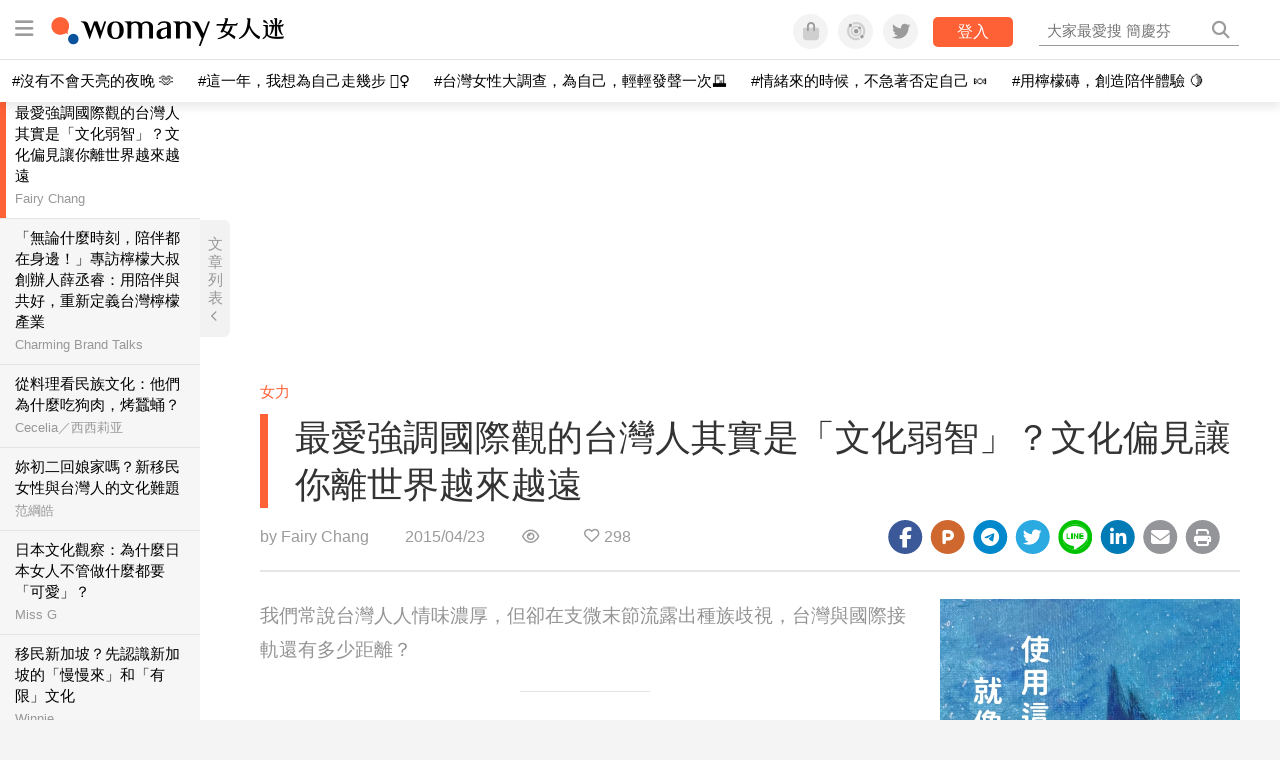

--- FILE ---
content_type: text/html; charset=utf-8
request_url: https://womany.net/read/article/7299
body_size: 35735
content:
<!DOCTYPE html>
<html lang="zh-tw" prefix="og: http://ogp.me/ns">
<head>
  <meta charset="utf-8">
  <title>最愛強調國際觀的台灣人其實是「文化弱智」？文化偏見讓你離世界越來越遠｜女人迷 Womany</title>
    <link rel="preconnect"   href="https://js.sentry-cdn.com" crossorigin>
  <link rel="dns-prefetch" href="https://js.sentry-cdn.com">
  <link rel="preconnect"   href="https://browser.sentry-cdn.com" crossorigin>
  <link rel="dns-prefetch" href="https://browser.sentry-cdn.com">
  <link rel="preconnect"   href="https://o225475.ingest.sentry.io" crossorigin>
  <link rel="dns-prefetch" href="https://o225475.ingest.sentry.io">
  <link rel="preconnect"   href="https://cdnjs.cloudflare.com" crossorigin>
  <link rel="dns-prefetch" href="https://cdnjs.cloudflare.com">

<link rel="preconnect"   href="https://knight.womany.net" crossorigin>
<link rel="dns-prefetch" href="https://knight.womany.net">
<link rel="preconnect"   href="https://api.womany.net" crossorigin>
<link rel="dns-prefetch" href="https://api.womany.net">

  <meta name="application-name" content="女人迷 Womany"/>

  <meta name="description" content="有句話說「台灣最美的風景是人。」你同意嗎？我們常說台灣人人情味濃厚，但卻在支微末節流露出種族歧視，台灣與國際接軌還有多少距離？我們不應該只是一昧拒絕踏入國際化，而是懂得在多元文化中找到共處的一席之地。（推薦閱讀：台灣不該只是個故步自封隨波逐流的海島小國）">
  <meta name="viewport" content="width=device-width, initial-scale=1.0, user-scalable=1">
  <meta name="apple-mobile-web-app-capable" content="yes">
  <meta name="theme-color" content="#333333">
  <meta name="msapplication-TileColor" content="#333333"/>
  <meta name="msapplication-TileImage" content="https://knight.womany.net/images/womany_logo_300x300_n.png"/>
  <meta name="google-site-verification" content="7Blo_lgtnpDMk1_VjM79-jQ1ka2BjJqe3QId2-qYdHo" />
  <meta name="referrer" content="no-referrer-when-downgrade">
  <meta property="fb:app_id" content="226870747360988"/>
  <meta property="og:site_name" content="女人迷 Womany"/>
  <meta property="og:title" content="最愛強調國際觀的台灣人其實是「文化弱智」？文化偏見讓你離世界越來越遠｜女人迷 Womany"/>
  <meta property="og:description" content="有句話說「台灣最美的風景是人。」你同意嗎？我們常說台灣人人情味濃厚，但卻在支微末節流露出種族歧視，台灣與國際接軌還有多少距離？我們不應該只是一昧拒絕踏入國際化，而是懂得在多元文化中找到共處的一席之地。（推薦閱讀：台灣不該只是個故步自封隨波逐流的海島小國）">
  <meta property="og:type" content="article"/>
    <meta property="og:image" name="image" content="http://castle.womany.net/images/articles/7299/womany_ying_mu_kuai_zhao_2015_04_22__xia_wu_6_29_48_1429698628-19720-2651.png" />
    <meta property="og:image:secure_url" content="https://castle.womany.net/images/articles/7299/womany_ying_mu_kuai_zhao_2015_04_22__xia_wu_6_29_48_1429698628-19720-2651.png" />
    <meta property="og:image:width" content="1200" />
    <meta property="og:image:height" content="630" />
    <meta name="twitter:image" content="https://castle.womany.net/images/articles/7299/womany_ying_mu_kuai_zhao_2015_04_22__xia_wu_6_29_48_1429698628-19720-2651.png">
  <meta property="article:publisher" content="https://www.facebook.com/womany.net" />
  <meta name="twitter:card" content="summary_large_image">
  <meta name="twitter:site" content="@womanyeditor">
  <meta name="twitter:creator" content="@womanyeditor">
  <meta name="twitter:title" content="最愛強調國際觀的台灣人其實是「文化弱智」？文化偏見讓你離世界越來越遠｜女人迷 Womany">
  <meta name="twitter:description" content="有句話說「台灣最美的風景是人。」你同意嗎？我們常說台灣人人情味濃厚，但卻在支微末節流露出種族歧視，台灣與國際接軌還有多少距離？我們不應該只是一昧拒絕踏入國際化，而是懂得在多元文化中找到共處的一席之地。（推薦閱讀：台灣不該只是個故步自封隨波逐流的海島小國）">
  <link rel="apple-touch-icon" href="https://knight.womany.net/images/womany_logo_300x300_n.png">
  <link rel="icon" sizes="16x16" href="/favicon.ico">
  <link rel="icon" sizes="32x32" href="/favicon32.ico">
  <link rel="icon" sizes="300x300" href="https://knight.womany.net/images/womany_logo_300x300_n.png">
    <meta name="apple-itunes-app" content="app-id=975031184">
  <meta name="keywords" content="台灣,國家,故事,時事,公民">

  <link href="https://feeds.feedburner.com/womany" rel="alternate" title="女人迷 womany.net - 全站文章 RSS" type="application/rss+xml" />
  <meta name="csrf-param" content="authenticity_token" />
<meta name="csrf-token" content="sgBJIUeQqqhB1pLtcjX9mnbuulnjP/dc4rfTl4RKMdlsbxhRTZPL22UtStdD7cjOx6WrWE+beyLPu9M6nnSt5A==" />
      <meta name="author" content="Fairy Chang">
  <meta property="article:section" content="女力">
  <meta property="article:published_time" content="2015-04-23T09:19:00+08:00">
      <meta property="og:url" content="https://womany.net/read/article/7299"/>
      <link rel="canonical" href="https://womany.net/read/article/7299">
  <link rel="alternate" hreflang="zh-cn" href="https://cn.womany.net/read/article/7299">
  <link rel="amphtml" href="https://womany.net/articles/7299/amp">


  <link rel="stylesheet" media="screen" href="//knight.womany.net/packs/css/vender/fontawesome-98913a4c.css" />

  <link rel="stylesheet" media="screen" href="//knight.womany.net/packs/css/article-beta-34fab236.css" />
    <link rel="stylesheet" media="screen" href="//knight.womany.net/packs/css/general_layout_womany-c824a40a.css" data-subsite="womany" />
    <link rel="stylesheet" media="screen" href="//knight.womany.net/packs/css/general_layout_family-efd2750b.css" data-subsite="family" disabled="disabled" />
    <link rel="stylesheet" media="screen" href="//knight.womany.net/packs/css/general_layout_gender-3ebf99c5.css" data-subsite="gender" disabled="disabled" />
    <link rel="stylesheet" media="screen" href="//knight.womany.net/packs/css/general_layout_hk-f8c82bd8.css" data-subsite="hk" disabled="disabled" />
    <link rel="stylesheet" media="screen" href="//knight.womany.net/packs/css/general_layout_lianhonghong-e29493bd.css" data-subsite="lianhonghong" disabled="disabled" />

  <script type="ab693fae67b9b376b016e206-text/javascript">
  window.womany = {
    member_url: "https://member.womany.net",
    api: "https://api.womany.net",
    domain_url: "//womany.net",
    site_suffix: "｜女人迷 Womany",
    default_avatar_url: "//knight.womany.net/images/default_avatar.png",
    interests_list:
      {"女力":{"id":21,"name":"女力","en_name":"empowerment"},"品味":{"id":22,"name":"品味","en_name":"sense"},"視野":{"id":23,"name":"視野","en_name":"vision"},"美力":{"id":24,"name":"美力","en_name":"beauty"},"女權":{"id":17,"name":"女權","en_name":"feminism"},"性別":{"id":11,"name":"性別","en_name":"gender"},"親職":{"id":19,"name":"親職","en_name":"parenthood"},"關係":{"id":20,"name":"關係","en_name":"relationship"},"康健":{"id":25,"name":"康健","en_name":"health"},"多元共融":{"id":28,"name":"多元共融","en_name":"diversity"}}
  };

  (function create_interest_objs(){
    var il = womany.interests_list;
    womany.interests_name = {};
    womany.interests_id = {};
    Object.keys(il).forEach(function(zh_name){
      womany.interests_name[il[zh_name].en_name] = il[zh_name];
      womany.interests_id[il[zh_name].id] = il[zh_name];
    });
  })();
</script>

  <script src="//knight.womany.net/packs/js/wprofile-f7c21a138121831e30d7.js" crossorigin="anonymous" type="ab693fae67b9b376b016e206-text/javascript"></script>
<script data-cfasync="false" type="text/javascript">
  window.user_profile = {
    login: false,
    womanyor: false
  };
</script>


    <script data-cfasync="false"
  src="https://browser.sentry-cdn.com/8.30.0/bundle.tracing.min.js"
  integrity="sha384-whi3vRW+DIBqY2lQQ6oghGXbbA0sL5NJxUL6CMC+LRJ0b4A64Qn7/6YhpeR0+3Nq"
  crossorigin="anonymous"
></script>

  <script data-cfasync="false"
    src="https://browser.sentry-cdn.com/8.30.0/captureconsole.min.js"
    integrity="sha384-jXCzUQjBqiEgmKLzF+NxTSHUj2QI1p3bF660dbnRzt+Q0xrZXQtmZ3+lJop40nGT"
    crossorigin="anonymous">
  </script>

<script data-cfasync="false">
  var ignoreErrors = [
    {
      // waypoint
      'ignoreType': 'exception',
      'matchStr': 's:0 rs:4',
      'discardRate': 0.5
    },
    {
      // comscore
      'ignoreType': 'exception',
      'matchStr': 'Unexpected token \'<',
      'discardRate': 0.5
    },
    {
      // facebook
      'ignoreType': 'message',
      'matchStr': 'Error retrieving login status, fetch cancelled',
      'discardRate': 0.5
    },
    {
      'ignoreType': 'breadcrumbs',
      'matchStr': 'sentry.event',
      'discardRate': 0.9
    }
  ];
  var ignoreURLs = [
    'connect.facebook.net',
    'doubleclick.net'
  ];
  ignoreURLs.forEach(function(url) {
    ignoreErrors.push({
      'ignoreType': 'exception',
      'matchStr': url,
      'discardRate': 0.75
    })
  });

  window.Sentry && Sentry.onLoad(function() {
    var matchid = document.cookie.match(/_womany_net_bypass=(\d+)/);
    if (matchid && matchid[1]) Sentry.setUser({'id': matchid[1]});

    Sentry.init({
      dsn: "https://12f4216b73834f4a9bd2a3e38f25e3d9@o225475.ingest.sentry.io/1377235",

        environment: 'production',
        release: 'v5384@',
        sampleRate: 0.5,
        tracesSampleRate: 0.03,
        // replaysSessionSampleRate: 0,
        // replaysOnErrorSampleRate: 0.008,

      integrations: [
        
        Sentry.captureConsoleIntegration({levels: ['error']})
        // array of methods that should be captured, defaults to ['log', 'info', 'warn', 'error', 'debug', 'assert']
      ],

      // Set `tracePropagationTargets` to control for which URLs distributed tracing should be enabled
      tracePropagationTargets: ["localhost", /^https:\/\/api\.womany\.net/, /^https:\/\/womany\.net\/api/],


      beforeSend: function(event, hint) {

        if (event && window.JSON && JSON.stringify && window.Object && Object.keys) {

          // if match ignoreURL discard certain percentage of events
          var matchIgnoreUrl = false;

          ignoreErrors.forEach(function(ignore) {
            if (matchIgnoreUrl) return;

            var type = ignore.ignoreType;
            var matchStr = ignore.matchStr;
            var evstr = JSON.stringify(event[type]);

            if (evstr && evstr.indexOf(matchStr) >= 0) {
              if (Math.random() < ignore.discardRate)
                matchIgnoreUrl = true;
              else
                event.extra.ignoreRule = JSON.stringify(ignore);
            }
          });
          if (matchIgnoreUrl) return null;
        }

        return event;
      }
    });
  });
</script>


    
<script type="application/ld+json">
{
  "@context": "http://schema.org",
  "@graph": [
  {
    "@type": "WebSite",
    "name": "女人迷 Womany",
    "url": "https://womany.net",
    "image": "https://knight.womany.net/images/womany_logo_300x300_n.png",
    "potentialAction": {
      "@type": "SearchAction",
      "target": "https://womany.net/search?q={search_term_string}",
      "query-input": "required name=search_term_string"
    }
  },
  {
  "@context": "http://schema.org",
  "@type": "Organization",
  "name": "吾思傳媒股份有限公司",
  "alternateName": ["womany.net", "女人迷"],
  "url": "https://womany.net",
  "logo": "https://knight.womany.net/images/womany_logo_300x300_n.png",
  "contactPoint": {
    "@type": "ContactPoint",
    "telephone": "+886-2-2377-5999",
    "email": "客服信箱：sweetservice@womany.net",
    "contactType": "customer service",
    "availableLanguage": "Mandarin"
  },
  "sameAs": [
    "https://feeds.feedburner.com/womany",
    "https://instagram.com/womany",
    "https://page.line.me/?accountId=womanyshoptw",
    "https://t.me/womany_net",
    "https://twitter.com/womany",
    "https://www.facebook.com/womany.net",
    "https://www.linkedin.com/company/womany",
    "https://www.youtube.com/@womanytw",
    "news.google.com/publications/CAAqBwgKMLztgQsw4Y_-Ag"
  ]
}

  ]
}
</script>


  <script async src="https://securepubads.g.doubleclick.net/tag/js/gpt.js" crossorigin="anonymous" type="ab693fae67b9b376b016e206-text/javascript"></script>
  <script type="ab693fae67b9b376b016e206-text/javascript">
    window.googletag = window.googletag || {cmd: []};
    googletag.cmd.push(function() {

      googletag.defineSlot('/120480087/Womany_article_daily_T', [[1, 1], [970, 250], [336, 280]], 'div-gpt-ad-1750226404269-0').addService(googletag.pubads());

      googletag.pubads().enableSingleRequest();
      googletag.pubads().collapseEmptyDivs();
      googletag.enableServices();
    });
  </script>

  <!-- Taboola 廣告 -->
  <script type="ab693fae67b9b376b016e206-text/javascript">
    window._taboola = window._taboola || [];
    _taboola.push({article:'auto'});
    !function (e, f, u, i) {
      if (!document.getElementById(i)){
        e.async = 1;
        e.src = u;
        e.id = i;
        f.parentNode.insertBefore(e, f);
      }
    }(document.createElement('script'),
    document.getElementsByTagName('script')[0],
    '//cdn.taboola.com/libtrc/salesfrontier-womany/loader.js',
    'tb_loader_script');
    if(window.performance && typeof window.performance.mark == 'function')
      {window.performance.mark('tbl_ic');}
  </script>

</head>

<body data-browser="Unknown Browser" data-browser-version="0" data-browser-lang="" class="b-articles b-show b-7299 s-womany has-top-shortcut">
  <div class="body">
      

<div id="side-nav" class="init-hide">
  <ul itemscope itemtype="http://www.schema.org/SiteNavigationElement">

    <li class="shop">
      <a class="btn" href="https://shop.womany.net/?ref=s-nav-panel">逛逛 Womany Shop</a>
    </li>

    <li class="Divider Spacer">主題分類</li>


    <li class="m-collections" itemprop="name">
      <meta content="https://womany.net/collections" itemprop="url">
      <a href="https://womany.net/collections?ref=s-nav" title="特色專題">
        特色專題
      </a>
    </li>

    <li class="m-hottopics" itemprop="name" data-start="2019-08-02">
      <meta content="https://womany.net/hottopics" itemprop="url">
      <a href="https://womany.net/hottopics?ref=s-nav" title="熱門單元">
         熱門單元
      </a>
    </li>

    <li class="m-interests" data-start="2019-07-24">
      <meta itemprop="name" content="關注興趣" />
      <meta content="https://womany.net/interests" itemprop="url">
      <a href="https://womany.net/interests?ref=s-nav" title="關注興趣">
         關注興趣
      </a>

      <ul class="m-read-cat">

        <li class="m-empowerment" title="女力職場" itemprop="name">
          <meta content="https://womany.net/interests/empowerment" itemprop="url">
          <a href="https://womany.net/interests/empowerment?ref=s-nav">女力職場</a>
        </li>

        <li class="m-self-leading" title="自我成長" itemprop="name">
          <meta content="https://womany.net/topics/self-leading" itemprop="url">
          <a href="https://womany.net/topics/self-leading?ref=s-nav">自我成長</a>
        </li>

        <li class="m-relationship" title="人際關係" itemprop="name">
          <meta content="https://womany.net/interests/relationship" itemprop="url">
          <a href="https://womany.net/interests/relationship?ref=s-nav">人際關係</a>
        </li>

        <li class="m-sense" title="生活風格" itemprop="name">
          <meta content="https://womany.net/interests/sense" itemprop="url">
          <a href="https://womany.net/interests/sense?ref=s-nav">生活風格</a>
        </li>

        <li class="m-beauty" title="美妝保養" itemprop="name">
          <meta content="https://womany.net/interests/beauty" itemprop="url">
          <a href="https://womany.net/interests/beauty?ref=s-nav">美妝保養</a>
        </li>

        <li class="m-highfashion" title="時尚精品" itemprop="name">
          <meta content="https://womany.net/topics/highfashion" itemprop="url">
          <a href="https://womany.net/topics/highfashion?ref=s-nav">時尚精品</a>
        </li>

        <li class="m-health" title="身體康健" itemprop="name">
          <meta content="https://womany.net/interests/health" itemprop="url">
          <a href="https://womany.net/interests/health?ref=s-nav">身體康健</a>
        </li>

        <li class="m-theme-travel" title="女子旅行" itemprop="name">
          <meta content="https://womany.net/topics/theme-travel" itemprop="url">
          <a href="https://womany.net/topics/theme-travel?ref=s-nav">女子旅行</a>
        </li>

        <li class="m-femme-finance" title="女子理財" itemprop="name">
          <meta content="https://womany.net/topics/femme-finance" itemprop="url">
          <a href="https://womany.net/topics/femme-finance?ref=s-nav">女子理財</a>
        </li>

        <li class="m-diversity" title="多元共融" itemprop="name" data-vars-event-lbl="m-diversity">
          <meta content="https://womany.net/interests/diversity" itemprop="url">
          <a href="https://womany.net/interests/diversity?ref=s-nav">多元共融</a>
        </li>

      </ul>
    </li>

    <li class="m-read" itemprop="name">
      <meta content="https://womany.net/read" itemprop="url">
      <a href="https://womany.net/read?ref=s-nav" title="最新文章">
        最新文章
      </a>
    </li>

    <li class="m-story" itemprop="name">
      <meta content="https://womany.net/story" itemprop="url">
      <a href="https://womany.net/story?ref=s-nav" title="影音圖卡">
        影音圖卡
      </a>
    </li>

    <li class="Divider Spacer">更多服務</li>

    <li class="m-dei" itemprop="name" data-start="2022-05-27">
      <meta content="https://womany.net/dei" itemprop="url">
      <a href="https://womany.net/dei/?ref=s-nav" title="DEI 多元共融">
        多元共融 DEI
      </a>
    </li>

    <li class="m-courses" itemprop="name" data-start="2021-05-07">
      <meta content="https://u.womany.net/" itemprop="url">
      <a href="https://u.womany.net/?ref=s-nav" title="女人迷課程">
        女人迷課程
      </a>
    </li>

    <li class="m-empower" itemprop="name" data-start="2023-05-03">
      <meta content="https://womany.net/empowerment" itemprop="url">
      <a href="https://womany.net/empowerment?ref=s-nav" title="女力是什麼？女人迷女力趨勢">
        女力趨勢
      </a>
    </li>

    <li class="m-timeline" data-start="2018-03-14" itemprop="name">
      <meta content="https://womany.net/timeline" itemprop="url">
      <a href="https://womany.net/timeline?ref=s-nav" title="你值得擁有">
        你值得擁有
      </a>
    </li>

    <li class="m-author" data-start="2016-02-01" itemprop="name">
      <meta content="https://womany.net/top_writers" itemprop="url">
      <a href="https://womany.net/top_writers?ref=s-nav" title="名家專欄">
        名家專欄
      </a>
    </li>

    <li class="m-trials" itemprop="name">
      <meta content="https://womany.net/trials" itemprop="url">
      <a href="https://womany.net/trials?ref=s-nav" title="試用體驗">
        試用體驗
      </a>
    </li>

    <li class="m-events" data-start="2017-09-01" itemprop="name">
      <meta content="https://womany.net/events" itemprop="url">
      <a href="https://womany.net/events?ref=s-nav" title="活動講座">
        活動講座
      </a>
    </li>

    <li class="m-codeforgender" itemprop="name" data-start="2021-05-06">
      <meta content="https://codeforgender.com/events/202103" itemprop="url">
      <a href="https://codeforgender.com/events/202103?ref=s-nav" title="性別駭客松">
        性別駭客松
      </a>
    </li>

    <li class="m-shop" data-start="2018-03-23" itemprop="name">
      <meta content="https://shop.womany.net/" itemprop="url">
      <a href="https://shop.womany.net/?ref=s-nav" title="Womany Shop">
        Womany Shop
      </a>
    </li>

    <li class="m-talk" data-start="2016-03-25" itemprop="name">
      <meta content="https://talk.womany.net/" itemprop="url">
      <a href="https://talk.womany.net/?ref=s-nav" title="熱烈討論">
        熱烈討論
      </a>
    </li>


    <li class="Divider Spacer">吾思品牌</li>

    <li class="m-hk" itemprop="name" data-start="2019-06-05">
      <meta content="https://womany.net/hk" itemprop="url">
      <a href="https://womany.net/hk?ref=s-nav" title="女人迷香港">
        女人迷香港
      </a>
    </li>

    <li class="m-gender" data-start="2019-03-29" itemprop="name">
      <meta content="https://womany.net/genderpower" itemprop="url">
      <a href="https://womany.net/genderpower?ref=s-nav" title="性別力">
        性別力
      </a>
    </li>

    <li class="m-imhome" data-start="2019-05-15" itemprop="name">
      <meta content="https://womany.net/imhome" itemprop="url">
      <a href="https://womany.net/imhome?ref=s-nav" title="回家吧">
        回家吧
      </a>
    </li>

    <li class="m-lianhonghong" itemprop="name">
      <meta content="https://lianhonghong.com/" itemprop="url">
      <a href="https://lianhonghong.com/?ref=s-nav" target="_blank" title="臉紅紅">
        臉紅紅
      </a>
    </li>
  </ul>
</div>


    
      
<header id="w-header">

  <div class="contain clearfix">
    <a id="open-mmenu" href="javascript:void(0);" class="hambergur-btn"><i class="fa fa-bars"></i></a>

    <a class="womany-logo" href="/?ref=header-logo">
      女人迷 Womany
    </a>

    <div class="search">
      <form>
        <input type="text" class="header-search-input" placeholder="" />
      </form>
      <a href="https://womany.net/search" rel="nofollow">&nbsp;<i class="fa fa-search"></i></a>
    </div>

    <div class="social">

      <a class="shop btn-feature" href="https://shop.womany.net?ref=header-icon" target="_blank" title="女人迷商號">
        <i class="fa-fw fad fa-shopping-bag" aria-hidden="true"></i>
      </a>

      <a class="dei btn-feature" href="https://womany.net/dei/?ref=header-icon" target="_blank" title="DEI 多元共融">
        <i class="fa-fw fad fa-solar-system" aria-hidden="true"></i>
      </a>

      <a class="sns btn-feature" href="https://womany.net/community?ref=header-icon" target="_blank" title="追蹤女人迷社群">
        <i class="fa-fw fab fa-twitter" aria-hidden="true"></i>
      </a>

      <a class="btn-login" href="/users/auth/womany" data-method="post" rel="nofollow">登入</a>

      <a class="account btn-feature" href="https://womany.net/users/profile?ref=header-icon" rel="nofollow" title="會員設定">
        <i class="fal fa-user-circle" aria-hidden="true"></i>
      </a>

    </div>
  </div>

  <div id="submenu-account">
    <a class="member-articles" href="https://womany.net/member/articles?ref=header-icon" rel="nofollow">我的頁面</a>
    <a rel="nofollow" class="users-following" href="/users/following?ref=header-icon">我的追蹤</a>
    <a rel="nofollow" class="users-profile" href="/users/profile?ref=header-icon">會員設定</a>
    <a rel="nofollow" class="users-logout" href="/users/logout?ref=header-icon">登出</a>
  </div>

</header>




<div id="w-top-shortcut">

  <div id="w-top-nav">
    <ul itemscope itemtype="http://www.schema.org/SiteNavigationElement">

      <li class="m-shuanshuan" itemprop="name">
        <meta content="https://womany.net/shuanshuan" itemprop="url">
        <a class="top-nav-link" data-trackThis="nav_link" href="https://womany.net/shuanshuan?ref=top-nav" title="與軒軒講" target="_blank">
          <i class="fab fa-youtube"></i> 與軒軒講
        </a>
      </li>

      <li class="m-courses" itemprop="name">
        <meta content="https://u.womany.net" itemprop="url">
        <a class="top-nav-link" data-trackThis="nav_link" href="https://u.womany.net?ref=top-nav" title="成長上課" target="_blank">
          <i class="fas fa-chalkboard-teacher"></i> 成長上課
        </a>
      </li>

      <li class="m-shop" itemprop="name">
        <meta content="https://shop.womany.net" itemprop="url">
        <a class="top-nav-link" data-trackThis="nav_link" href="https://shop.womany.net?ref=top-nav" title="日常購物" target="_blank">
          <i class="fas fa-shopping-cart"></i> 日常購物
        </a>
      </li>

      <li class="m-dei" itemprop="name">
        <meta content="https://womany.net/dei" itemprop="url">
        <a class="top-nav-link" data-trackThis="nav_link" href="https://womany.net/dei?ref=top-nav" title="DEI 多元共融" target="_blank">
          <i class="fas fa-solar-system"></i> 學習 DEI
        </a>
      </li>

      <li class="m-collections" itemprop="name">
        <meta content="https://womany.net/collections" itemprop="url">
        <a class="top-nav-link" data-trackThis="nav_link" href="https://womany.net/collections?ref=top-nav" title="讀讀專題" target="_blank">
          <i class="fas fa-sparkles"></i> 讀讀專題
        </a>
      </li>

      <li class="m-read" itemprop="name">
        <meta content="https://womany.net/read" itemprop="url">
        <a class="top-nav-link" data-trackThis="nav_link" href="https://womany.net/read?ref=top-nav" title="最新文章" target="_blank">
          <i class="far fa-newspaper"></i> 最新文章
        </a>
      </li>

      <li class="m-social" itemprop="name">
        <meta content="https://womany.net/community" itemprop="url">
        <a class="top-nav-link" data-trackThis="nav_link" href="https://womany.net/community?ref=top-nav" title="追蹤社群" target="_blank">
          <i class="far fa-chart-network"></i> 追蹤社群
        </a>
      </li>

      <!--
      <li class="m-empowerment" itemprop="name">
        <meta content="https://womany.net/empowerment" itemprop="url">
        <a class="top-nav-link" data-trackThis="nav_link" href="https://womany.net/empowerment/?ref=top-nav" title="女力" target="_blank">
          <i class="fas fa-hands-helping"></i> 女力
        </a>
      </li>

      <li class="m-youtube" itemprop="name">
        <meta content="https://www.youtube.com/@womanytw" itemprop="url">
        <a class="top-nav-link" data-trackThis="nav_link" href="https://www.youtube.com/@womanytw" title="女人迷 YouTube" target="_blank">
          <i class="fab fa-youtube"></i> 影音
        </a>
      </li>

      <li class="m-womany" itemprop="name">
        <meta content="https://womany.net" itemprop="url">
        <a class="switch-site" data-trackThis="nav_switch" data-site="womany" href="https://womany.net/?ref=top-nav" title="切換到女人迷">
          <i class="fak fa-womany"></i> 女人迷
        </a>
      </li>

      <li class="m-gender" itemprop="name">
        <meta content="https://womany.net/genderpower/" itemprop="url">
        <a class="switch-site" data-trackThis="nav_switch" data-site="gender" href="https://womany.net/genderpower/?ref=top-nav" title="切換到性別力">
          <i class="fas fa-star-of-life"></i> 性別力
        </a>
      </li>

      <li class="m-home" itemprop="name">
        <meta content="https://womany.net/imhome/" itemprop="url">
        <a class="switch-site" data-trackThis="nav_switch" data-site="family" href="https://womany.net/imhome/?ref=top-nav" title="切換到回家吧">
          <i class="fak fa-imhome"></i> 回家吧
        </a>
      </li>

      <li class="m-lianhong" itemprop="name">
        <meta content="https://lianhonghong.com" itemprop="url">
        <a class="top-nav-link" data-trackThis="nav_link" href="https://lianhonghong.com/?ref=top-nav" title="臉紅紅" target="_blank">
          <i class="fak fa-lianhong"></i> 臉紅紅
        </a>
      </li>

      <li class="m-talk" itemprop="name">
        <meta content="https://talk.womany.net" itemprop="url">
        <a class="top-nav-link" data-trackThis="nav_link" href="https://talk.womany.net/?ref=top-nav" title="女人迷討論區" target="_blank">
          <i class="fas fa-comments"></i> 討論區
        </a>
      </li>
      -->

    </ul>
  </div>

</div>


    <div id="content-container" class="container">
      




<script type="application/ld+json">
{
  "@context": "http://schema.org",
  "@type": "BreadcrumbList",
  "itemListElement": [
    {
      "@type": "ListItem",
      "position": 1,
      "item": {
        "@id": "https://womany.net",
        "name": "女人迷 Womany"
      }
    }, {
      "@type": "ListItem",
      "position": 2,
      "item": {
        "@id": "https://womany.net/read",
        "name": "最新文章"
      }
    }
    , {
      "@type": "ListItem",
      "position": 3,
      "item": {
        "@id": "https://womany.net/interests/empowerment",
        "name": "女力"
      }
    }
  ]
}
</script>



<script type="ab693fae67b9b376b016e206-text/javascript">
  window.pageL10n = {
      like:     "收藏文章",
      like_now: "喜歡這篇文章嗎？收藏它！",
      liked:    "已收藏",
      unlike:   "取消收藏",
      login:    "請先登入才可以收藏喔"
  };
</script>

<div id="w-article-bar"  >

  <span class="title">最愛強調國際觀的台灣人其實是「文化弱智」？文化偏見讓你離世界越來越遠</span>

  <span class="btns">
    <a class="btn readlist" href="javascript:void(0);" title="顯示與隱藏閱讀列表">
      <i class="fal fa-file-alt for-dark" aria-hidden="true"></i>
      <i class="far fa-file-alt for-white" aria-hidden="true"></i>
    </a>
    <a class="btn zh-switch" href="https://cn.womany.net/read/article/7299?ref=article-bar" target="_blank" title="切換到簡體版" aria-hidden="true">
      <span aria-hidden="true"></span>
    </a>
    <a title="切換日夜模式" href="javascript:void(0);" class="dark-switch btn-feature" aria-hidden="true">
      <i class="fal fa-sun for-dark" aria-hidden="true"></i>
      <i class="far fa-moon for-white" aria-hidden="true"></i>
    </a>
  </span>

</div>


<div id="w-main-content">

    <!-- /120480087/Womany_article_daily_T -->
    <div id='div-gpt-ad-1750226404269-0' style='min-width: 336px; min-height: 250px;' class="daily-T-wrap">
      <script type="ab693fae67b9b376b016e206-text/javascript">
        googletag.cmd.push(function() { googletag.display('div-gpt-ad-1750226404269-0'); });
      </script>
    </div>

  <article itemscope itemtype="http://schema.org/NewsArticle" class="article-root  " id="article7299" data-id="7299">
    <link itemprop="mainEntityOfPage" href="https://womany.net/read/article/7299" />
    <section class="seo-info">
        <meta itemprop="keywords" content="台灣" />
        <meta itemprop="keywords" content="國家" />
        <meta itemprop="keywords" content="故事" />
        <meta itemprop="keywords" content="時事" />
        <meta itemprop="keywords" content="公民" />
        <img itemprop="image" class="article_featured_image" src="https://womany.net/cdn-cgi/image/w=1119,f=auto,fit=scale-down/https://castle.womany.net/images/articles/7299/womany_ying_mu_kuai_zhao_2015_04_22__xia_wu_6_29_48_1429698628-19720-2651.png" alt="最愛強調國際觀的台灣人其實是「文化弱智」？文化偏見讓你離世界越來越遠">
        <div itemprop="publisher" itemscope itemtype="http://schema.org/Organization">
  <p itemprop="name">女人迷 womany.net</p>
  <span itemprop="logo" itemscope itemtype="https://schema.org/ImageObject">
          <img itemprop="url" src="https://knight.womany.net/images/womany_logo_schema_publisher.png" alt="Womany logo">
          <meta itemprop="width" content="600">
          <meta itemprop="height" content="60">
        </span>
  <meta itemprop="url" content="https://womany.net">
</div>

    </section>


      <section class="article-header">


        <nav class="interests">
          <ul>
              <li class='interest'><a href="/interests/empowerment?ref=wa-head">女力</a></li>
          </ul>
        </nav>

        <a href="https://womany.net/read/article/7299" itemprop="url" class="article-title">
          <h1 itemprop="name headline">最愛強調國際觀的台灣人其實是「文化弱智」？文化偏見讓你離世界越來越遠</h1>
        </a>

        <aside class="article-actions top">
          <span class="author-name meta-span">
            by <a href="/authors/fairyccc?ref=s_a_author">Fairy Chang</a>
          </span>

          <time class="meta-span" datetime="2015-04-23T09:19:00+08:00" itemprop="datePublished">
             2015/04/23
          </time>

          <span class="article-count meta-span">&nbsp;</span>

          <span class="article-favorites"></span>

          <div class="wshare-sharetools" data-sid="read" data-id="7299"></div>

        </aside>
      </section>

    <div class="landscape-box">
      <div class="article-main">
        <section class="article-body" itemprop="articleBody">

            <div class="prologue">
              <p>我們常說台灣人人情味濃厚，但卻在支微末節流露出種族歧視，台灣與國際接軌還有多少距離？</p>

            </div>
            <aside class="ads"></aside>


          <p itemprop="headline"><span style="line-height: 1.7em;">我覺得該是時候來談談這個問題了：台灣人是種族歧視者（Taiwanese people are racists）！而且還非常嚴重。</span></p><p>歧視是指針對特定族群的成員，因其身分或歸類不同，而非個人品質，而給予不同對待；種族歧視則是因為種族或膚色的不同，而給予不同對待。<span style="line-height: 1.7em;">不同的對待，可以指好的對待，也可以指不好的對待。</span><span style="line-height: 1.7em;">台灣人對於這個世界沒有什麼概念，對於種族也一概不知，對歧視一點都不敏感。但我們歧視起人來一點都不手軟。</span></p><p>歐美國家的種族歧視問題之所以會受到注意被大量討論，是因為他們的歧視暴力是有形的，是看的見的，是殺人流血的，是又痛又癢的，所以他不不得不正視這個問題。<span style="line-height: 1.7em;">而台灣人的歧視暴力是更可怕的，浮不上檯面來的隱形暴力。</span></p><p>當我們提到種族歧視，我們通常指的是對膚色較深的南半球人種的不平等對待，我們都知道（雖然我們對這個議題視而不見，假裝它一點都不重要），那是一種負向歧視（Negative discrimination），但社會上還存有另一種歧視，是對膚色較淺的北半球人種的歧視，稱之為正向歧視 （Positive discrimination）。</p><blockquote>
<p>我發現對於種族歧視的不敏感，還有很多社會上的其他問題，還有台灣雖然經濟快速成長但遲遲無法進化成發展中國家的原因，都是因為台灣社會缺少「文化智商」的關係。</p>
</blockquote><p>我不認為有了文化智商後，歧視就會消失，即使在國際交流頻繁的大城市如紐約、柏林、倫敦、巴黎、香港、新加坡，歧視問題都一直存在。我甚至認為歧視是人類的天性，人類都必須展現自己的優越感才能獲取更多資源。但是一個有高度 CQ 的國家，會建立一個能夠避免或懲罰外顯歧視的制度，當任何人有不當的言語、行為時，能夠用法規去規範；而有高度 CQ 的人民，也會對於歧視更敏感，更願意正視歧視問題。</p>
<p><span class="further"><span class="qualifier">推薦閱讀：</span><a data-articleid="6539" href="/read/article/6539?ref=readout_text" target="_self">誰說只能有白天鵝？芭蕾舞伶 Misty Copeland 舞破你的刻板印象</a></span></p><p class="with_img"><img alt="" src="https://womany.net/cdn-cgi/image/w=800,fit=scale-down,f=auto/https://castle.womany.net/images/content/pictures/27936/womany_ying_mu_kuai_zhao_2015_04_22__xia_wu_5_55_46_1429696565-17381-8193.png" width="1053" height="558" srcset="https://womany.net/cdn-cgi/image/w=1700,fit=scale-down,f=auto/https://castle.womany.net/images/content/pictures/27936/womany_ying_mu_kuai_zhao_2015_04_22__xia_wu_5_55_46_1429696565-17381-8193.png 1700w,https://womany.net/cdn-cgi/image/w=1440,fit=scale-down,f=auto/https://castle.womany.net/images/content/pictures/27936/womany_ying_mu_kuai_zhao_2015_04_22__xia_wu_5_55_46_1429696565-17381-8193.png 1440w,https://womany.net/cdn-cgi/image/w=960,fit=scale-down,f=auto/https://castle.womany.net/images/content/pictures/27936/womany_ying_mu_kuai_zhao_2015_04_22__xia_wu_5_55_46_1429696565-17381-8193.png 960w,https://womany.net/cdn-cgi/image/w=800,fit=scale-down,f=auto/https://castle.womany.net/images/content/pictures/27936/womany_ying_mu_kuai_zhao_2015_04_22__xia_wu_5_55_46_1429696565-17381-8193.png 800w,https://womany.net/cdn-cgi/image/w=640,fit=scale-down,f=auto/https://castle.womany.net/images/content/pictures/27936/womany_ying_mu_kuai_zhao_2015_04_22__xia_wu_5_55_46_1429696565-17381-8193.png 640w,https://womany.net/cdn-cgi/image/w=480,fit=scale-down,f=auto/https://castle.womany.net/images/content/pictures/27936/womany_ying_mu_kuai_zhao_2015_04_22__xia_wu_5_55_46_1429696565-17381-8193.png 480w,https://womany.net/cdn-cgi/image/w=380,fit=scale-down,f=auto/https://castle.womany.net/images/content/pictures/27936/womany_ying_mu_kuai_zhao_2015_04_22__xia_wu_5_55_46_1429696565-17381-8193.png 380w,https://womany.net/cdn-cgi/image/w=320,fit=scale-down,f=auto/https://castle.womany.net/images/content/pictures/27936/womany_ying_mu_kuai_zhao_2015_04_22__xia_wu_5_55_46_1429696565-17381-8193.png 320w" sizes="(max-width: 900px) 100vw, 650px" loading="lazy"></p><p>過去我們倡導的國際觀都是很偏狹的國際觀，得是要成功的人、符合既得利益者期待的人才叫有國際觀，是一種強調競爭的國際觀。</p><p>不同於以往強調「競爭力」的國際觀或國際化，最近更關注在一個強調對於不同文化的「理解力」與「適應力」的能力，叫「文化智商 CQ」（Cultural Quotient or Cultural Intelligence） 。除了 IQ、EQ之外，CQ 被視為全球化時代的必備能力。</p><p>Early &amp; Ang 在2003年的企業商管領域中提出了 CQ 的概念，把 CQ 定義成「測量一個人在不同國家、不同民俗與不同組織文化中，能否有效運作的能力」。這十年間，談論跟文化智商有關的書籍都是在探討商管領域中的跨文化組織管理，所謂的文化智商，也是指在商業場合上與不同文化有效互動的能力。</p><p>一直到去年 Julia Middleton（2014） 才跳出商管圈以一種更全面的全球視野指出，我們過去都太小看文化智商了！她說：「文化智商是能夠跨越界限，在不同文化中茁壯發展的能力。」</p><blockquote>
<p>如果說有國際觀是和世界人才競爭的能力，擁有高度文化智商就是能夠「和世界做朋友的能力」，在工作場域溝通合作與日常生活中變成朋友的能力。</p>
</blockquote><p>一直到現在，台灣人所講的國際觀或國際化，都是菁英式的國際觀，得要擺出「聯合國態勢」的架子才算數，說標準美式英文（如果說英式英文還會獲得莫名的崇拜），飛來飛去（最好是穿西裝坐商務艙）、談論的話題也只能是政治、商業、經濟。</p><p>但是回到現實生活中，大部分的人卻連跟不同文化的人問好、談論天氣、介紹自己的文化、開啟一個輕鬆有延續性的話題都沒有辦法。我們的國際觀一直無法走進日常生活，我們一直是文化弱智。<span style="line-height: 1.7em;">會有這樣的現象，其實都是因為我們的生活太「無感」了。這個無感是一個複合的結果，原因可能為以下幾點 （而且還</span>有更多其他原因）：</p>
<p><span class="further"><span class="qualifier">延伸閱讀：</span><a data-articleid="2849" href="/read/article/2849?ref=readout_text" target="_self">當台灣位於亞洲的全中心，你更新自己的世界觀了嗎？</a></span></p><h2 id="eda67d">
<span style="line-height: 1.7em;">1. </span><span style="line-height: 1.7em;">以錯誤的觀念用錯誤的方式學習語言 </span>
</h2><p><span style="line-height: 1.7em;">語言學習的最終目的是要「溝通」，但是大多數人學習語言都只是為了考卷上的分數。已經出社會的朋友每每說要加強英文，給自己訂的目標也是多益要考幾分，連出國要唸書的朋友，也是著重在托福的成績上而不是自己的溝通能力上 （我知道托福成績很現實很重要）。但是其實讀寫和聽說這兩種技能在大腦裡運用的區塊是不一樣的。大部分的台灣人的大腦在語言學習的「聽和說」這一塊是完全沒有被開發過處女地。所以就算學了20年的英文、就算學測滿級分，還是沒有辦法開口說英文。</span></p><p>如果把語言學習比喻成是在一個銀行裡開戶的話，我們的教育只管在這個戶頭裡存錢，卻沒有 ATM 可以讓我們領錢，也沒有地方讓我們可以花錢。</p><p>我們在這個戶頭裡存進了大量的單字與文法，最後也只讓我們勉強能讀能寫，但其實要能聽懂、會說更重要的是「大量句型」和「正確且大量的音檔」。</p><p class="with_img"><img alt="" src="https://womany.net/cdn-cgi/image/w=800,fit=scale-down,f=auto/https://castle.womany.net/images/content/pictures/27937/womany_10WaysToBoostCQ_1_Lg_1429696727-17367-4700.jpg" width="590" height="315" srcset="https://womany.net/cdn-cgi/image/w=1700,fit=scale-down,f=auto/https://castle.womany.net/images/content/pictures/27937/womany_10WaysToBoostCQ_1_Lg_1429696727-17367-4700.jpg 1700w,https://womany.net/cdn-cgi/image/w=1440,fit=scale-down,f=auto/https://castle.womany.net/images/content/pictures/27937/womany_10WaysToBoostCQ_1_Lg_1429696727-17367-4700.jpg 1440w,https://womany.net/cdn-cgi/image/w=960,fit=scale-down,f=auto/https://castle.womany.net/images/content/pictures/27937/womany_10WaysToBoostCQ_1_Lg_1429696727-17367-4700.jpg 960w,https://womany.net/cdn-cgi/image/w=800,fit=scale-down,f=auto/https://castle.womany.net/images/content/pictures/27937/womany_10WaysToBoostCQ_1_Lg_1429696727-17367-4700.jpg 800w,https://womany.net/cdn-cgi/image/w=640,fit=scale-down,f=auto/https://castle.womany.net/images/content/pictures/27937/womany_10WaysToBoostCQ_1_Lg_1429696727-17367-4700.jpg 640w,https://womany.net/cdn-cgi/image/w=480,fit=scale-down,f=auto/https://castle.womany.net/images/content/pictures/27937/womany_10WaysToBoostCQ_1_Lg_1429696727-17367-4700.jpg 480w,https://womany.net/cdn-cgi/image/w=380,fit=scale-down,f=auto/https://castle.womany.net/images/content/pictures/27937/womany_10WaysToBoostCQ_1_Lg_1429696727-17367-4700.jpg 380w,https://womany.net/cdn-cgi/image/w=320,fit=scale-down,f=auto/https://castle.womany.net/images/content/pictures/27937/womany_10WaysToBoostCQ_1_Lg_1429696727-17367-4700.jpg 320w" sizes="(max-width: 900px) 100vw, 650px" loading="lazy"></p><p>我把我自己在英文口說的學習經驗寫成一系列文章 《<a href="http://www.thenewslens.com/post/12250/" target="_blank" rel="noopener">打通英文口說任督二脈》</a>，有興趣的朋友可以看看。文章裡面的三個辦法，就是語言學習的 ATM，幫我們把銀行單字和文法拿來用，而且在練習的同時，還會存進句型和音檔。</p><p>另外一個重點是，要學會說一個語言，口腔的肌肉記憶是非常重要的，大部分的人都是用中文的口腔肌肉記憶來說英文，這個是因為一開始的發音沒學好（學校裡面發音大概只有上過半堂課），再加上沒有存入大量母語者對話音檔所致。就跟去健身房練肌肉一樣，語言學習也是在做嘴巴的肌肉訓練，讓口腔肌肉記得說英文的感覺。</p><p>至於從ATM裡把錢領出來之後要怎麼用呢？可以參考這篇文章《<a href="http://www.thenewslens.com/post/28249" target="_blank" rel="noopener">和外國朋友成功進行「語言交換」的9大訣竅</a>》</p><p>但最重要讓學生無感的原因是，我們學的從來都不是一個活生生、可以使用的語言，我們學的是功利式英文，只有學習這個語言對我們的考試成績和薪水有幫助我才要學，很多人出社會之後說我想要讓英文變好，目標卻也只是放在把多益或托福考高一點，這種功利導向的語言學習模式，無助於幫我們了解世界，與他人互動。在不同文化交流時，你能夠用這個溝通語言表達多深的自己 (不是指單字和文法的艱澀) ，你們的交流就有多深刻。敢講很重要，但是能夠流暢的表達，讓聽的人不會很痛苦，才是長期交流的基本語言能力。</p><p>英文重不重要呢，很重要，而且會越來越重要。華爾街日報在今年初的 What the World Will Speak in 2115（2115年世界會說什麼語言）這篇文章裡指出了，一百年後，全世界大概只會剩下600多種仍在使用的語言（active language）（今日大概有6000多種語言被使用中），而英文仍然會是國際通用的語言。</p><p>所以除非哆啦 A 夢的翻譯蒟蒻成真（其實也不無可能，而且我覺得再過十年就會有超強即使口譯機出現），但在那東西出現前，還是繼續學英文吧！而且學語言除了為了考試溝通外，還有很多其他妙不可言的樂趣，語言是文化的載體，就像那句古歐洲俗諺說的，多學一種語言就好像多擁有了另一種靈魂（To have another language is to possess a second soul.-Charlemagne）。</p><h2 id="daa638"><span style="line-height: 1.7em;">2. 地理位置 </span></h2><p><span style="line-height: 1.7em;">不像美國文化大熔爐的大城市或是歐洲大陸的國家拼圖（還有歷史上的先天優勢），出生在這些地方的人因為有這個環境，所以在成長過程中和不同文化互動，先天文化智商就比較高（born global）。但是 Juila Middleton 就說過，其實每個人天生都具有文化智商，是在長大過程中因為社會許多框架，灌輸我們各種刻板印象，才會讓我們大腦和行為能力僵化，而造成偏見與歧視。</span></p><p>台灣這個太平洋上孤零零被世界邊緣化的小島，看起來在地理位置上是身為先天文化智商弱智者，去哪裡都要過水搭飛機，但是我覺得不能以這個當成是我們就是缺乏 CQ 的藉口，我習慣把水看成是半滿。</p><p>把地圖攤開來看，台灣無可厚非是東亞的中心樞紐，在交通、文化、經濟上都是很好的槓桿，會講中文、被日本殖民過、既仇韓又哈韓、從東南亞進口進口了很多外勞和新娘，其實是有很多機會的不是嗎？只是當我們講到國際化，通常指的就只是美國化，或更精確一點來說，只是好萊塢化+矽谷化。卻從來沒有想過要利用既有優勢，來創造更大優勢。如果把台灣從一開始就認清自己是東亞樞紐，學校規定每個人除了英文之外，必須要再修一個亞洲區的第二外語。讓每個人都變成東亞文化融合體，每一個台灣人就有一個在世界上無可取代的地位了（我知道這樣的想像過於天真，而且新加坡更早就看到這樣的機會，先把東亞樞紐做走了）。</p><p>除了上述的看清楚台灣在地球上的位置外（其實我們也是東南亞），在我們日常生活中，台灣的長輩是印尼人幫我們照顧的，台灣的小孩是越南人幫我們生養的，另一個或許會發生得更快的可能是，再過二十年，這些外配子女成熟了，取得較好的社經地位後，台灣人準備好要超脫藍綠接受一個台越混血總統了嗎？</p><p>我們到底什麼時候才會開始擁抱已經滲透在我們生活中的東南亞文化呢？</p><p class="with_img"><img alt="" src="https://womany.net/cdn-cgi/image/w=800,fit=scale-down,f=auto/https://castle.womany.net/images/content/pictures/27935/womany_48fef9165d83a_1429694548-18276-0751.jpg" width="600" height="347" srcset="https://womany.net/cdn-cgi/image/w=1700,fit=scale-down,f=auto/https://castle.womany.net/images/content/pictures/27935/womany_48fef9165d83a_1429694548-18276-0751.jpg 1700w,https://womany.net/cdn-cgi/image/w=1440,fit=scale-down,f=auto/https://castle.womany.net/images/content/pictures/27935/womany_48fef9165d83a_1429694548-18276-0751.jpg 1440w,https://womany.net/cdn-cgi/image/w=960,fit=scale-down,f=auto/https://castle.womany.net/images/content/pictures/27935/womany_48fef9165d83a_1429694548-18276-0751.jpg 960w,https://womany.net/cdn-cgi/image/w=800,fit=scale-down,f=auto/https://castle.womany.net/images/content/pictures/27935/womany_48fef9165d83a_1429694548-18276-0751.jpg 800w,https://womany.net/cdn-cgi/image/w=640,fit=scale-down,f=auto/https://castle.womany.net/images/content/pictures/27935/womany_48fef9165d83a_1429694548-18276-0751.jpg 640w,https://womany.net/cdn-cgi/image/w=480,fit=scale-down,f=auto/https://castle.womany.net/images/content/pictures/27935/womany_48fef9165d83a_1429694548-18276-0751.jpg 480w,https://womany.net/cdn-cgi/image/w=380,fit=scale-down,f=auto/https://castle.womany.net/images/content/pictures/27935/womany_48fef9165d83a_1429694548-18276-0751.jpg 380w,https://womany.net/cdn-cgi/image/w=320,fit=scale-down,f=auto/https://castle.womany.net/images/content/pictures/27935/womany_48fef9165d83a_1429694548-18276-0751.jpg 320w" sizes="(max-width: 900px) 100vw, 650px" loading="lazy"><br>
<span style="line-height: 1.7em;">網路圖片</span></p><p>我想地理位置只是一個假議題，真正讓台灣與世界失去連結無感的，還是媒體、歷史與教育的因素。</p><h2 id="e7adfd"><span style="line-height: 1.7em;">3. 失控的媒體</span></h2><p>台灣媒體報導的原則是「所有發生在台灣的事都是大事，所有發生在台灣以外的事情都是小事」。每天國際新聞的比例大概只有 7.459%。而這7.458%的國際新聞又有兩個很嚴重的問題。</p><p>一、沒有自己的觀點，全部都是從西方主流媒體剪輯過來的美帝思想。</p><p>二、在7.459 %的國際新聞裡，大部分都是老牌節目笑話一籮筐裡的奇人軼事大蒐集</p><p>我知道台灣人收視率掛帥、太多新聞台24小時輪播的惡性競爭跟疲勞轟炸，小成本製作、太多新聞台的惡性競爭，沒有自己的駐外記者。但是水管壞了一群人在那裏一直探究生鏽原因也不是辦法，應該是要先找個耐用不會生鏽的水管換上去吧！</p>
<p><span class="further"><span class="qualifier">同場加映：</span><a data-articleid="7106" href="/read/article/7106?ref=readout_text" target="_self">這個時代，我們需要更多說真話的媒體：女性媒體新想像 VICE</a></span></p><p>在台灣當英文老師的美國小畢（John Barthelette）注意到台灣媒體都不報國際新聞，也在和台灣人的互動中，對於台灣學生國際觀的貧乏感到驚訝，所以設計了一些問題，大家不妨做做看，了解一下。這些問題有一半是當代知識（contemporary knowledge），另外一半是必要的背景知識 （necessary background knowledge）。</p><p>一共有31題，答對一題可以得一分。可以做完題目之後再來看看自己的國際知識水平：</p><p>1-10: 沒有國際觀<br>
11-15: 有注意到外界的情況，可是沒有很清楚的想法<br>
15-20: 對外界有一些想法<br>
20-25: 大學生該有的程度<br>
25-30: 有國際觀！<br>
31: 阿不就好棒棒</p><ol>
	<li>俄羅斯的現任總統是誰？</li>
	<li>德國的現任總理是誰？</li>
	<li>義大利前幾年最大的醜聞是什麼？</li>
	<li>現任教宗叫什麼名字？</li>
	<li>美國的主要的政黨是＿＿與＿＿？</li>
	<li>左翼與右翼的差別在哪？</li>
	<li>伊波拉病毒正在影響非洲的哪個地區？</li>
	<li>說一個英國的首相（任何時代的首相都可以）</li>
	<li>大英帝國大概什麼時候開始瓦解了？</li>
	<li>蘇聯與俄羅斯的差別在哪？</li>
	<li>愛爾蘭人喜歡英國人嗎？</li>
	<li>除了英文之外，英國人還會說什麼語言？ 說兩種。（本土語言喔）</li>
	<li>說一個印度令外界擔心的社會現象。</li>
	<li>印度人最怕／恨哪個國家？</li>
	<li>南美洲主要的語言（說兩種）</li>
	<li>埃及現在有什麼樣的政府？</li>
	<li>敘利亞現在的情況是？</li>
	<li>ISIS 是什麼？</li>
	<li>日本人每年會做一件事情，這件事情會讓全世界很不愉快： 請問，這件事情是什麼？</li>
	<li>庫爾德族是什麼？</li>
	<li>回教徒主要的教派是＿＿與＿＿？</li>
	<li>回教徒最重視的兩個朝聖的地方：＿＿與＿＿？</li>
	<li>巴斯克人和加泰隆尼亞人為什麼不喜歡西班牙人？</li>
	<li>法西斯主義與共產主義與社會主義與納粹主義有什麼不一樣？</li>
	<li>猶太人之外，希特勒還屠殺哪些族群？</li>
	<li>當年，台灣為什麼要離開聯合國？</li>
	<li>歐元與希臘經濟的關係是什麼？</li>
	<li>馬琳•勒龐是誰？</li>
	<li>新教徒與天主教徒有什麼不一樣？</li>
	<li>古典時期的歐洲最主要的三種文明是<b><i>＿＿，＿＿，＿＿</i></b>？</li>
	<li>我們現代的世界正在面臨很多危機, 請說說三種比較值得擔心的大問題。</li>
</ol><p>有人在這篇文章下面留言說不公平，這些都是西方世界發生的事，離台灣都太遠了，都沒有亞洲新聞。</p><p>首先，除了東方跟西方之外，這世界還有南方 北方 東北方 西南方 北北東 南南西，地球是圓的，不是只有東方跟西方兩種文化。第二，俄羅斯、中東、非洲、印度都不算西方國家吧，第三，如果都出亞洲國家的題目，你就會比較了解嗎？我們來試試看離我們比較近的亞洲的題目（小畢出題）：</p><p>1.  Explain how the government of the People's Republic of China works in detail.<br>
闡述中華人民共和國的政權是怎麼運作的。</p><p>2.  Explain how the government of the Republic of China works in detail.<br>
闡述中華民國的政權是怎麼運作的。</p><p>3.  What is “the Sunshine policy”of South Korea？<br>
什麼是南韓的陽光政策？ </p><p>4.  What family is a “ruling dynasty”of South Korea？<br>
南韓的哪個家族是 ”ruling dynasty“？</p><p>5.  What is the "White House" of South Korea？<br>
南韓的白宮是？</p><p>6.  What is Vietnam's relationship with China？<br>
中國跟越南的關係如何？</p><p>7.  Who is the President of the Philippines currently？<br>
菲律賓現任總統是誰？</p><p>8.  Indonesia has the largest population of believers in what religion？<br>
印尼的大多數人的宗教信仰是？</p><p>9.  How was Malaysia formed as a state？<br>
馬來西亞是怎麼形成一個 state 的？</p><p>10.  What are the major ethnic groups of Malaysia？<br>
馬來西亞的主要人口是哪一個種族 ？</p><p>11.  What kind of government does Myanmar have?？<br>
緬甸現在的政府是什麼樣的政府？</p><p>12.  What country claims Mongolia as part of its sovereign territory？<br>
<span style="line-height: 1.7em;">哪一國宣稱蒙古是他們的主權占有地？</span></p><p>台灣人到底怎麼看世界？如果我們沒有一套自己的世界觀，我們怎麼知道自己在世界上的位置和機會？我們怎麼思考、怎麼討論？更重要的是，我們要怎麼跟不同文化的人對話？</p><p>我現在沒有辦法看電視的原因是，一打開電視就會讓我很焦慮，因為看懂了媒體是如何用聳動的字眼來操控群眾情緒、用無關緊要的新聞來分散民眾對公共議題注意力、空泛沒有邏輯大聲嚷嚷的討論、甚至毫無求證卻字字確鑿的假新聞偽新聞。</p><p>說真的，這些每日每夜的魔音傳腦大量洗腦充滿各種歧視的言語，大大了影響大眾日常的生活品質。更不要說建立起屬於台灣人的宏觀的世界觀了。</p><p class="with_img"><img alt="" src="https://womany.net/cdn-cgi/image/w=800,fit=scale-down,f=auto/https://castle.womany.net/images/content/pictures/27934/womany_1212034524_1429694502-18276-8541.jpg" width="503" height="376" srcset="https://womany.net/cdn-cgi/image/w=1700,fit=scale-down,f=auto/https://castle.womany.net/images/content/pictures/27934/womany_1212034524_1429694502-18276-8541.jpg 1700w,https://womany.net/cdn-cgi/image/w=1440,fit=scale-down,f=auto/https://castle.womany.net/images/content/pictures/27934/womany_1212034524_1429694502-18276-8541.jpg 1440w,https://womany.net/cdn-cgi/image/w=960,fit=scale-down,f=auto/https://castle.womany.net/images/content/pictures/27934/womany_1212034524_1429694502-18276-8541.jpg 960w,https://womany.net/cdn-cgi/image/w=800,fit=scale-down,f=auto/https://castle.womany.net/images/content/pictures/27934/womany_1212034524_1429694502-18276-8541.jpg 800w,https://womany.net/cdn-cgi/image/w=640,fit=scale-down,f=auto/https://castle.womany.net/images/content/pictures/27934/womany_1212034524_1429694502-18276-8541.jpg 640w,https://womany.net/cdn-cgi/image/w=480,fit=scale-down,f=auto/https://castle.womany.net/images/content/pictures/27934/womany_1212034524_1429694502-18276-8541.jpg 480w,https://womany.net/cdn-cgi/image/w=380,fit=scale-down,f=auto/https://castle.womany.net/images/content/pictures/27934/womany_1212034524_1429694502-18276-8541.jpg 380w,https://womany.net/cdn-cgi/image/w=320,fit=scale-down,f=auto/https://castle.womany.net/images/content/pictures/27934/womany_1212034524_1429694502-18276-8541.jpg 320w" sizes="(max-width: 900px) 100vw, 650px" loading="lazy"><br>
<span style="line-height: 1.7em;">網路圖片</span></p><p>真正令我驚訝的是，紐西蘭人口四百五十萬人、芬蘭五百四十萬人、克羅埃西亞四百二十萬人（前南斯拉夫聯邦國，台灣解嚴的時候他們還在打內戰。），這些在人口上比我們小的國家，國際新聞比例高達60-70%，當眾大新聞發生時，比例甚至提高到當日新聞的90%。</p><p>我問他們為什麼要看這麼多國際新聞（很蠢的問題我知道），他們說，我們國家都那麼小了，如果還不關心世界的話，我們怎麼跟世界連結？</p><p>台灣人常常說要讓世界看見台灣、要走出台灣，但是大部分的時候，不是世界遺忘了台灣，而是台灣刻意遺忘了世界。 提升國際觀當然不是只靠瞭解新聞，了解世界各地發生什麼事，除了腦內的基本知識外，願意用心去了解，能夠尊重彼此的差異，願意跨出一步互動都很重要。</p><p>但是連這些基本知識都不具備的話，要怎麼去和來自世界各地不同的人對話、聊天？</p><h2 id="b4207a"><span style="line-height: 1.7em;">4. 不知道在教什麼的教育 </span></h2><p><span style="line-height: 1.7em;">另外一個台灣人對於世界無感的重要原因是「考試導向的升學主義」再加上「生活經驗的缺乏」，這兩個東西是連在一起的，因為從早到晚就是一直考試，一直念書，根本沒有機會去嚐試別的東西，自己去體驗生活、去探索，自然感覺不到這個世界的脈動。</span></p><p>另外對於世界觀極為重要的歷史、地裡、公民與社會課的課綱 （喔！還有國文課本），基本上都是當時國民黨為了正確化國民黨形象和權威 （legitimate authority）所設計的。在這樣的制式教育下，其實跟北韓人民看到的世界差不了多少。</p><p>其實CQ不一定得從出國或和不同文化的人互動中培養，從小到大的教育，建構我們世界觀的過程，就是一步一步在增強我們 CQ。最早提出 CQ 的 Early&amp;Ang 說 CQ 的培養有「腦、心、身體」三個層面，這個過程很像是人類文化學家在做田野調查時的 OCP （Observation 觀察、Communication 溝通、Participation 參與）。</p><p>腦： 透過觀察與學習，在腦中累積知識<br>
心： 願意了解不同文化的差異、願意溝通<br>
身： 能夠拿除框架參與互動來理解不同文化的人的生活</p><p>新聞和校園教育在 CQ 培養的第一步就先把大家的腦給毀了，更別說已開放的心胸去了解其他文化，甚至別說是走進世界裡了。</p><p>我其實對於主流媒體針對「打工度假」的汙名化覺得很有趣。主流價值觀從二十年前就一直在提倡國際觀的重要，但是提了這麼久，國際觀對大眾仍然是一個非常抽象、遙遠，用來操控、恐嚇下一代的名詞。</p>
<p><span class="further"><span class="qualifier">延伸閱讀：</span><a data-articleid="3798" href="/read/article/3798?ref=readout_text" target="_self">打工度假：澳洲究竟是淘金天堂還是苦勞地獄？</a></span></p><p>但是當今天有一群年輕人有機會出去浸到另一個文化裡，好好培養國際觀，甚至是他們一直被耳提面命的「練英文」時，同一群倡導國際觀的人又跳出來罵它們是台勞、草莓族！</p><p>阿！原來對他們來說，國際觀要在台灣裡才能培養阿！或者是，國際觀是有錢能夠出國的人才配擁有的東西。</p><p>我常常覺得，生長在台灣的七年級生，沒有精神分裂都算大幸。<span style="line-height: 1.7em;">要我們當一個有用的人，卻老教我們只有在考卷上有用的無用之事；</span><span style="line-height: 1.7em;">從小到大都要乖乖聽話、做好自己的角色義務、盡本分，到了大學才要我們要獨立、要思考、要批判，等到開始工作又只讓我們當制度下的奴隸，都說嘗過溫柔以後的寂寞更難受，殊不知嘗過思想解放後的壓抑與禁錮才更令人痛苦阿；</span><span style="line-height: 1.7em;">畢業前父母要子女拚死拚活衝頂尖，結果畢業後才發現原來他們只想要我們輕鬆平庸；以前是要當老師，自從流浪教師多起來之後，現在只要考公務員就好了；</span></p><p><span style="line-height: 1.7em;">⋯⋯（族繁不及備載）</span></p><p>如果村上春樹的青蛙老弟要救台灣的話，他一定會挑選這群七年級生。</p><p>扯遠了，重點就是教育讓我們沒有文化智商裡最基本對於外界不同文化的了解。</p><h2 id="35f412"><span style="line-height: 1.7em;">5. 歷史帶給我們們的自卑感所造成的歧視 </span></h2><p><span style="line-height: 1.7em;">如果要給台灣還有台灣人一個名詞，我會說是「自卑」。</span><span style="line-height: 1.7em;">這邊我稍微揉合《被討厭的勇氣》這本書裡提到的自卑的概念來討論。</span></p><p>不斷被殖民的過程，自然而然就會產生一種「自己處處不如人，價值不過如此而已」的感覺。其實自卑感也沒那麼可怕，就是一種覺得我還缺少什麼的狀態，很多國家都有，沒有什麼大礙。</p><p>真正可怕的是「自卑情結」，也就是開始把自卑感當作藉口來使用，就是「都是因為我沒有XXX，所以我才沒辦法XXX」。而這個自卑情結會演化成另一種特殊狀態叫「優越情結」，也就是「表現的好像自己很優秀，沉浸在虛偽的優越感中。」</p><p>台灣人的這兩個情結運用到了文化交流上，就造成了文化交流的大忌——「歧視」。</p><p>歧視在種族多元的國家（歐洲各國、美國、澳洲）都是非常重要的議題，我在歐洲念書時，常常就會聽到歐洲同學在聊天時半開玩笑的跟我說 ”You racists！“（你這個種族歧視者），甚至是 ”You nazi！“ （你這個納粹）。我一開始還很不解為什麼他們要這樣說，日子久了，才知道我常常沒有意識到自己針對不同種族所發表的言論居然是有偏差的。而對於種族敏感的歐洲學生，聽到我這樣說，才會覺得很不可思議。</p><p class="with_img"><img alt="" src="https://womany.net/cdn-cgi/image/w=800,fit=scale-down,f=auto/https://castle.womany.net/images/content/pictures/27939/womany_The_Lack_Of_Cultural_Intelligence_Is_Damaging_Your_Business_1a_1429696910-17373-7859.jpg" width="1440" height="400" srcset="https://womany.net/cdn-cgi/image/w=1700,fit=scale-down,f=auto/https://castle.womany.net/images/content/pictures/27939/womany_The_Lack_Of_Cultural_Intelligence_Is_Damaging_Your_Business_1a_1429696910-17373-7859.jpg 1700w,https://womany.net/cdn-cgi/image/w=1440,fit=scale-down,f=auto/https://castle.womany.net/images/content/pictures/27939/womany_The_Lack_Of_Cultural_Intelligence_Is_Damaging_Your_Business_1a_1429696910-17373-7859.jpg 1440w,https://womany.net/cdn-cgi/image/w=960,fit=scale-down,f=auto/https://castle.womany.net/images/content/pictures/27939/womany_The_Lack_Of_Cultural_Intelligence_Is_Damaging_Your_Business_1a_1429696910-17373-7859.jpg 960w,https://womany.net/cdn-cgi/image/w=800,fit=scale-down,f=auto/https://castle.womany.net/images/content/pictures/27939/womany_The_Lack_Of_Cultural_Intelligence_Is_Damaging_Your_Business_1a_1429696910-17373-7859.jpg 800w,https://womany.net/cdn-cgi/image/w=640,fit=scale-down,f=auto/https://castle.womany.net/images/content/pictures/27939/womany_The_Lack_Of_Cultural_Intelligence_Is_Damaging_Your_Business_1a_1429696910-17373-7859.jpg 640w,https://womany.net/cdn-cgi/image/w=480,fit=scale-down,f=auto/https://castle.womany.net/images/content/pictures/27939/womany_The_Lack_Of_Cultural_Intelligence_Is_Damaging_Your_Business_1a_1429696910-17373-7859.jpg 480w,https://womany.net/cdn-cgi/image/w=380,fit=scale-down,f=auto/https://castle.womany.net/images/content/pictures/27939/womany_The_Lack_Of_Cultural_Intelligence_Is_Damaging_Your_Business_1a_1429696910-17373-7859.jpg 380w,https://womany.net/cdn-cgi/image/w=320,fit=scale-down,f=auto/https://castle.womany.net/images/content/pictures/27939/womany_The_Lack_Of_Cultural_Intelligence_Is_Damaging_Your_Business_1a_1429696910-17373-7859.jpg 320w" sizes="(max-width: 900px) 100vw, 650px" loading="lazy"></p><p>這個就是台灣人的自卑情結與優越情結在 CQ 上的展現。因為自卑所以不斷討好我們認為比我們優秀的人，因為優越，所以不斷瞧不起那些我們覺得不夠好的人。也就是在文章一開始提到的正向與負向歧視。</p><p>我發現，台灣人跟外國人交朋友的想象，只有四種形式：</p><ul>
	<li><span style="line-height: 1.7em;">練英文 </span></li>
</ul><p><span style="line-height: 1.7em;">不管它是哪一國人，只要他是白人，我就要找他練英文。世界上白人存在的唯一目的就是要陪我練英文，幫我把英文變好，這樣我就可以考很高分。</span></p><ul>
	<li><span style="line-height: 1.7em;">異國戀 </span></li>
</ul><p><span style="line-height: 1.7em;">也就是大家常說的CCR（Cross Culture Romance）（或是被醜化的ㄈㄈ尺）。這個現象 Paris 在《<a data-articleid="4981" href="/read/article/4981?ref=readout_text" target="_self">全球慾望城市中的陰性惡魔：當台灣女人遇上西方男人</a>》這篇文章中有很精彩的剖析，關於我們社會中的道德恐慌、俗世惡魔、閹割焦慮、殖民情節、父權框架、厭女心態、女人何苦為難女人的女性獵巫現象。（必讀）</span></p><ul>
	<li><span style="line-height: 1.7em;">導遊式交流 </span></li>
</ul><p><span style="line-height: 1.7em;">我的外國朋友跟我說，其實台灣人並不像你們說的友善。當然，要跟台灣人做朋友很簡單，但是要跟台灣人變成好朋友卻很難。</span></p><p>我覺得原因在於，我們都太太強調外國人跟我們的不同了。常常交換完基本資訊之後（你從哪裡來？你來台灣多久？你去過哪裡？你會不會說中文？你去逛過夜市嗎？你有吃過臭豆腐嗎？），就沒有辦法開啟一個正常可延續討論的話題。</p><p>我覺得這個原因是因為，我們對於除了台灣以外的世界，都只有單一故事，充滿刻板印象，所以沒有辦法想像「外國人」跟我們人性共通之處。</p><p>擁有單一故事是很危險的，來自奈及利亞的作家 Chimamanda Adichie 曾在 TED 分享過單一故事的危險性。</p><p style="text-align: center;"></p>
<div class="youtube"><iframe allowfullscreen="" data-videoid="84GCj8ZHjsk" src="https://www.youtube-nocookie.com/embed/84GCj8ZHjsk" frameborder="0" height="480" width="640"></iframe></div><p>他裡面提到從小到大她所讀的童書、小說，裡面的人物都是金髮碧眼的白人，跟她的生活完全不相干，因此無法架構也沒辦法認可自己的文化。（其實台灣小朋友一直到現在也都還沒有自己的卡通、兒童文學，我們看的都是美國和日本的生活，我覺得這是非常嚴重的！我們不知道怎麼跟小孩說自己的故事。）</p><p>然後也提到她是怎麼看隔壁村子窮人家的小孩，她怎麼對他們有單一故事，就如同後來她飛到美國念書後，美國室友對她身為「非洲人」的單一故事。</p><p>最後她也提到「說故事的權力」。有權力的人，才能說故事。美國的好萊塢向全世界說了多久的故事了？早十年前日劇盛行時，是日本人向全亞洲說故事，而現在，則是韓國人在向全世界說故事（K-pop、韓劇、韓國電影），什麼時候台灣人也能向全世界說故事呢？</p><p>我覺得只能做導遊式交流，是因為我們太自卑了，不願相信自己不用做什麼就可以被喜歡，不願接受自己原本的樣子，再加上華人的好客，想要盡地主之誼的壓力，所以一定要帶他們去看很特別很不一樣的東西。但問題是，這樣交流的友誼是無法長久的。</p>
<p><span class="further"><span class="qualifier">同場加映：</span><a data-articleid="6367" href="/read/article/6367?ref=readout_text" target="_self">外籍學生的台灣觀察：師生零互動、非白人可能被歧視</a></span></p><p>如果無法走進生活裡，就無法變成朋友。我跟不同文化朋友相處時的江湖一點訣就是：在做特別的事情之前，先做不特別的事。</p><p>要去鼎泰豐之前，先吃巷子口的乾意麵；不需要等到太魯閣馬拉松才約他們，平常自己想要做什麼運動就可以找他們一起去。</p><p>先從生活中建立起慣例，找到沒有壓力能聊天的節奏，一起做一些不特別的事，了解了這個朋友，覺得這個朋友值得繼續交往後，才一起做特別的事。<span style="line-height: 1.7em;">放下導遊式交流，才是異文化友誼的開始。（</span><span style="line-height: 1.7em;">相關文章：<a href="http://fairyseyes.blogspot.jp/2013/09/blog-post_16.html" target="_blank" rel="noopener">《怎麼跟外國人變熟？（江湖一點訣）》</a>）</span></p><ul>
	<li>
<span style="line-height: 1.7em;">上面三種交流（練英文、CCR、導遊式交流）都只適用於白人，其它的人種的統一對待方式就是大方的「負向歧視」。 </span><span style="line-height: 1.7em;">（而且我發現我們歧視的最嚴重的，居然是自己人，就是那些從小出國念書念完大學才回台灣的人，我們不會把他們當成是台灣人，甚至還對他們抱有先天敵意）</span>
</li>
</ul><p>前陣子柯 P 的進口新娘說，台泰混血兒<a href="https://www.facebook.com/tuanuu/posts/885248018204712" target="_blank" rel="noopener">小逸就以親身經歷寫了一篇文章</a>，批評台灣人對東南亞人的歧視。更難堪的是，她點出了台灣人其實不是對不同人種的歧視（台灣人真的沒有什麼概念），而是對窮人的歧視。如果今天對方是一個有錢有社會地位的印尼人，我們就會改變我們的態度。沒有文化智商，就會缺少對一個人的基本尊重。沒有文化智商，我們就不會去思考一個人應該是要怎樣的，我們就不會思考什麼是人權，人權不是只有在戰亂國家才會出現的名詞，人權應該是必須要時時刻刻在生活中出現的討論的主題，就是一個人應該要怎麼樣被好好的對待，關於同性婚姻、關於死刑廢存、關於教育、關於政治，這些都是為了要提升人權。（回想起來，以往升學主義的權威教育其實都是對於人權的剝奪）。</p>
<p><span class="further"><span class="qualifier">推薦閱讀：</span><a data-articleid="6946" href="/read/article/6946?ref=readout_text" target="_self">「新移民是進口商品？」放下無知與歧視！柯市長的多元文化課題</a></span></p><p class="with_img"><img alt="" src="https://womany.net/cdn-cgi/image/w=800,fit=scale-down,f=auto/https://castle.womany.net/images/content/pictures/27940/womany_content_womany_FWIFE001_1425750154_18258_8665_1429697315-17381-8304.jpg" width="640" height="427" srcset="https://womany.net/cdn-cgi/image/w=1700,fit=scale-down,f=auto/https://castle.womany.net/images/content/pictures/27940/womany_content_womany_FWIFE001_1425750154_18258_8665_1429697315-17381-8304.jpg 1700w,https://womany.net/cdn-cgi/image/w=1440,fit=scale-down,f=auto/https://castle.womany.net/images/content/pictures/27940/womany_content_womany_FWIFE001_1425750154_18258_8665_1429697315-17381-8304.jpg 1440w,https://womany.net/cdn-cgi/image/w=960,fit=scale-down,f=auto/https://castle.womany.net/images/content/pictures/27940/womany_content_womany_FWIFE001_1425750154_18258_8665_1429697315-17381-8304.jpg 960w,https://womany.net/cdn-cgi/image/w=800,fit=scale-down,f=auto/https://castle.womany.net/images/content/pictures/27940/womany_content_womany_FWIFE001_1425750154_18258_8665_1429697315-17381-8304.jpg 800w,https://womany.net/cdn-cgi/image/w=640,fit=scale-down,f=auto/https://castle.womany.net/images/content/pictures/27940/womany_content_womany_FWIFE001_1425750154_18258_8665_1429697315-17381-8304.jpg 640w,https://womany.net/cdn-cgi/image/w=480,fit=scale-down,f=auto/https://castle.womany.net/images/content/pictures/27940/womany_content_womany_FWIFE001_1425750154_18258_8665_1429697315-17381-8304.jpg 480w,https://womany.net/cdn-cgi/image/w=380,fit=scale-down,f=auto/https://castle.womany.net/images/content/pictures/27940/womany_content_womany_FWIFE001_1425750154_18258_8665_1429697315-17381-8304.jpg 380w,https://womany.net/cdn-cgi/image/w=320,fit=scale-down,f=auto/https://castle.womany.net/images/content/pictures/27940/womany_content_womany_FWIFE001_1425750154_18258_8665_1429697315-17381-8304.jpg 320w" sizes="(max-width: 900px) 100vw, 650px" loading="lazy"><br>
<span style="line-height: 1.7em;">（</span><a href="http://4bluestones.biz/mtblog/2012/05/post-2470.html" target="_blank" rel="noopener">圖片來源</a><span style="line-height: 1.7em;">）</span></p><p>《How to start a business in Taiwan》的作者瑞典籍創業家 Elias Ek，最近訪問了一個在台灣念書工作了22年的德國人 Arwed Graubner，並撰寫了一篇文章，探討這種台灣人最，網站中有一篇文章就是在探討這種台灣人最常拿來自嗨的假性友善：”FOREIGNER-FRIENDLY“？ TAIWAN MIGHT HAVE SOME WAYS TO GO （<a href="http://www.startabusinessintaiwan.tw/blog/427-foreigner-friendly-taiwan-might-have-some-ways-to-go" target="_blank" rel="noopener">對外國人友善？台灣還差的遠呢！</a>）。 他覺得台灣人老是把外國人當小孩或是白癡，不相信他們能夠把事情做好，不管他們會不會講中文，他們的能力都會因為他們不是台灣人而不受到認可。另外，我外國朋友也常常跟我抱怨台灣人的「過度友善」，常常讓他們覺得不受到尊重也很不舒服。</p><p>跟異文化互動我在這本書 《<a href="http://www.books.com.tw/products/0010660382" target="_blank" rel="noopener">為什麼去遠方：啟程，到別人的生命裡尋找答案</a>》 裡寫了很多小筆記，是我自己在歐洲那一年跟來是世界各國學生互動的經驗、心得和困難，雖然主要是跟歐洲學生的互動，但是裡面很多概念都是相通的。</p><p>台灣絕對是一個安全的國家，但我覺得我們要認清一點是，台灣並不是一個友善的國家。我覺得台灣沒有文化智商最具體的展現是，我們真的沒有能力去和不同文化互動，這才是最可怕的地方。</p><p>為什麼文化智商這麼重要呢？其實現在很多社會問題，都是人口結構的問題，早期的經濟奇蹟台灣製造業和科技業的發展，都是因為上一代享受到了人口紅利，勞動人口的增加導致經濟的成長，而現在年輕人面臨到人口紅利消失，他們可能再過十年都必須被迫出走。這個出走已經不像是以前提著一卡皮箱去一個禮拜、一個月的出差，而是必須要長期（兩、三年以上）待在異國工作與生活。如果沒有文化智商，如果我們不知道怎麼跟不同文化合作、做朋友，台灣的青年勢必會被全球化邊緣化。</p><p>這個是我覺得下一代年輕人面臨到的最大問題，而且我並不覺得台灣教育體系正在為學生準備這麼大的課題。（我想主要是因為校園裡的教師、職員本身都不太有國際經驗，所以對他們來說國際交流也都還是很抽象的東西）</p><p>上述都只是造成台灣人沒有文化智商的部分原因，而且這些原因都不是單一獨立，都是動態複合的，錯綜複雜交會在一起的，只是簡單列出，讓大家知道為什麼台灣人對於外面的世界這麼「無感」。但是這些因素實在是積重難返，短時間內要改變大環境真的很困難，但我認為人最好奇的還是人，只要有機會，和不同文化的人交流變成朋友，其實我們對於世界就會越來越有感覺，就會覺得自己不只是屬於台灣，而是 belong to something bigger。</p><blockquote>
<p>六度分隔理論是指你跟世界上每一個人，都只有六次握手的距離。只要認識相關聯的六個人，你就有機會認識世界上你想認識的每個人。</p>
</blockquote><p>地球上有七十億人口，可是想一想，也不過就那一百九十多個國家，我們把六度分隔除以二，變成三度分隔（完全不符合科學根據的算法），如果我們每個人有機會認識來自不同文化的三個朋友，是不是就可以透過這個三個人，了解跟她們文化相關的其他國家。</p><p>如果你認識德國人，你應該會聽過他說過猶太人，你會從這個猶太人中認識以色列跟巴勒斯坦；如果你認識菲律賓人，你會從菲律賓人的歷史中認識西班牙、美國、日本；如果你認識印度人，你可以跟他們聊聊斯里蘭卡、尼泊爾、和巴基斯坦；於是世界就這樣被你一塊一塊連起來了。</p><p>我雖然很不喜歡成功這兩個字，但是現實一點來看，Julia Middleton 也說了文化智商在未來將成功的關鍵：成功的領導者、成功的文化、成功的城市、以及成功的國家。</p><p>跟不同文化做朋友，之所以這麼重要，我覺得為的是 1. 學會說故事的能力、2. 找到一個更好的對待與被對待的方式。</p><h2 id="665e8f">說故事的能力</h2><p class="with_img"><img alt="" src="https://womany.net/cdn-cgi/image/w=800,fit=scale-down,f=auto/https://castle.womany.net/images/content/pictures/27941/womany_content_large_2018663891_1429697730-17381-5230.jpg" width="800" height="568" srcset="https://womany.net/cdn-cgi/image/w=1700,fit=scale-down,f=auto/https://castle.womany.net/images/content/pictures/27941/womany_content_large_2018663891_1429697730-17381-5230.jpg 1700w,https://womany.net/cdn-cgi/image/w=1440,fit=scale-down,f=auto/https://castle.womany.net/images/content/pictures/27941/womany_content_large_2018663891_1429697730-17381-5230.jpg 1440w,https://womany.net/cdn-cgi/image/w=960,fit=scale-down,f=auto/https://castle.womany.net/images/content/pictures/27941/womany_content_large_2018663891_1429697730-17381-5230.jpg 960w,https://womany.net/cdn-cgi/image/w=800,fit=scale-down,f=auto/https://castle.womany.net/images/content/pictures/27941/womany_content_large_2018663891_1429697730-17381-5230.jpg 800w,https://womany.net/cdn-cgi/image/w=640,fit=scale-down,f=auto/https://castle.womany.net/images/content/pictures/27941/womany_content_large_2018663891_1429697730-17381-5230.jpg 640w,https://womany.net/cdn-cgi/image/w=480,fit=scale-down,f=auto/https://castle.womany.net/images/content/pictures/27941/womany_content_large_2018663891_1429697730-17381-5230.jpg 480w,https://womany.net/cdn-cgi/image/w=380,fit=scale-down,f=auto/https://castle.womany.net/images/content/pictures/27941/womany_content_large_2018663891_1429697730-17381-5230.jpg 380w,https://womany.net/cdn-cgi/image/w=320,fit=scale-down,f=auto/https://castle.womany.net/images/content/pictures/27941/womany_content_large_2018663891_1429697730-17381-5230.jpg 320w" sizes="(max-width: 900px) 100vw, 650px" loading="lazy"></p><p>跟不同文化深刻的互動，所以你才有辦法了解，到底哪些行為是屬於人性的哪些行為是屬於文化框架的。當你能夠透過不同文化的交流，透視表層看到每個文化下共屬的人性（好的、不好的），你就能夠說一個能抓住人心的好故事。（比如說孝順和感恩是人性還是文化性？）</p><p>我們華人之所以說不好故事，就是因為說太多道理了，就是因為太需要君子的形象，而君子是不能邪惡、不能有慾望、不能搞笑的、必須要有崇高理想的。</p>
<p><span class="further"><span class="qualifier">推薦閱讀：</span><a data-articleid="2634" href="/read/article/2634?ref=readout_text" target="_self">說出影響力：用故事說出影響</a></span></p><p>不過現在談到很多社會問題，大家都會把孔子拿出來鞭屍，我覺得孔子不是不好，只是孔子在世的時候自己周遊列國試了40年都沒有成功，他死了1500年到現在也沒有成功過，為什麼我們的教育要相信他的理想世界會成功？儒家沒有錯，是使用他來控制別人的人錯了。</p><p>為什麼基本文化教材裡只有儒家沒有道家、陰陽家、法家、名家、墨家、縱橫家、雜家、農家的長期討論？ 這些都跟我們無關嗎？</p><p>在我看來，台灣的教育裡缺乏的就是哲學跟心理學，只要能把這兩者的基本概念融入教育裡，有了哲學的邏輯思辨；有了心理學的理解和尊重，教育就會好很多了。</p><p>要說好一個故事，是必須要直視人性；美國好萊塢能拍出賣座電影，是因為他們懂人類想看的是什麼（而不是美國人想看的是什麼），泰國能拍好鬼片，是因為他們能直視恐懼，恐懼是全人類共通的人性。</p><p>李安能夠拿到奧斯卡最佳導演獎，我覺得也是因為他具有高度的文化智商，他能夠說一個全世界都能懂得武俠片、同性戀片。他能夠穿透文化，看到人性的相似處。</p><p>為什麼說好一個故事這麼重要，因為所有的商業行為都是在說故事。凡舉觀光、設計、行銷、甚至是創業，都是為了要去滿足人性，去說一個好的故事。</p><p>范疇在《<a href="http://www.chinatimes.com/newspapers/20150203000471-260109" target="_blank" rel="noopener">無法代代相傳的是創新力</a>》這篇文章裡就提到了：</p><p>美國媒體曾經統計，美國頭一百大創新企業的創業者中，「正港」安格魯薩克森白人的比例不到4成，其他6成多都是各種族的移民後代，甚至移民第一代；前者以蘋果公司的史蒂芬賈伯斯為代表（敘利亞裔），後者以英特爾公司的安迪葛羅夫為代表（匈牙利裔）。</p><p>雖然他想要探討的是華人的恩情結構是扼殺創新力的最大阻力，但我認為這些各種族的移民後代之所以能夠成功，也是因為具有高度文化智商的緣故。</p><p>李開復在《<a href="http://www.30.com.tw/article_content_27537.html" target="_blank" rel="noopener">Google 如何培養接班人</a>》這篇文章中提到 Google 培養接班人的方式，就是讓「這群人」不斷地去跟不同文化互動。 訓練 APM 們最重要的一環，就是讓他們在2 年內到不同的城市和國家，直接了解當地市場的需求：他們在印度邦加洛跟著當地農夫一起日出而作，日落而息的生活。他們去東京六本木、去以色列特拉維夫，也來到北京，體驗中國的互聯網生態。 APM 的行程也包含遊戲和親身體驗。我曾經被要求過要請每一位 Google 北京的員工，每人帶一位 APM 到一個「特別」的家庭裡用餐。這種特別的家庭可能是：全家人都沒有用電腦的習慣，根本不了解什麼是「互聯網」；或是另一種極端，全家都是競爭對手公司產品的死忠擁護者，在這些情境裡頭，要怎麼進行晚餐是很特別的考驗。 對APM來說，最真實的學習，發生在這些最真實的互動和談話中。 對我來說，這個就是最快速增加文化智商的方式，走進當地生活裡，去看看世界各地的人是怎麼「過生活」，然後從中找到人性的共通點，說一個好故事。</p><h2 id="c34eb5"><span style="line-height: 1.7em;">找到更好的對待和被對待的方式 </span></h2><p><span style="line-height: 1.7em;">在我們生活中，很少人是被好好對待著的，從原生家庭到婚姻家庭，從學校教育到社會制度，大部分人每天都被錯待著，而且認為這是唯一的被對待的方式，或覺得自己就只值得被這樣對待著，沒有任何可以改變的可能。</span></p><p>那些被好好對待的人，都離我們太遠了，都有著電視雜誌的成功光環。</p><blockquote>
<p>但是只要有機會，能夠遇見來自不同文化的人，跟他們好好地說說話，了解他們的成長故事、生活方式，看到那些被善待的可能，出現在你面前，生命就開始有不同的選擇，你就可以看到故事的另一種可能，你就有力量去為自己改變。</p>
</blockquote><p>就像我在《為什麼去遠方：啟程，到別人的生命裡尋找答案》書裡提到的：</p><blockquote>
<p>如果未來的教育部長，在求學時期認識一位芬蘭的朋友，會不會在制定教育政策時，更能擺脫菁英主義，把資源拿來關注弱勢，重視每個人的受教權。 如果未來的總統，在求學時期有來自五大洲的朋友，他在思考台灣未來時，就不會困在兩岸關係的僵局裡，而是能夠有更大的格局，看清楚台灣在地球上的位置和優勢。 未來的產線管理工程師，如果認識了來自東南亞的朋友，在工廠工作時，會不會願意對那些來自東南亞的勞工多點尊敬與理解。 未來的老師，有歐洲、非洲、中南美洲的朋友，他們上起地理課、歷史課，課本上面那些枯燥乏味的文字，能不能在他的魔法棒一揮下，變成一個又一個人的故事？ 未來的大學生，在求學時期就能和來自世界各地的學生變成朋友，當他畢業時，他的最高眼光就不會只是放在台積電，他會不會再勇敢一點，到世界上闖一闖，就像他那些朋友當初來台灣闖一闖一樣？</p>
</blockquote><p class="with_img"><img alt="" src="https://womany.net/cdn-cgi/image/w=800,fit=scale-down,f=auto/https://castle.womany.net/images/content/pictures/27942/womany_Silverpoint_Vacation_Club_Taiwan1_1429697800-17373-3090.jpg" width="872" height="549" srcset="https://womany.net/cdn-cgi/image/w=1700,fit=scale-down,f=auto/https://castle.womany.net/images/content/pictures/27942/womany_Silverpoint_Vacation_Club_Taiwan1_1429697800-17373-3090.jpg 1700w,https://womany.net/cdn-cgi/image/w=1440,fit=scale-down,f=auto/https://castle.womany.net/images/content/pictures/27942/womany_Silverpoint_Vacation_Club_Taiwan1_1429697800-17373-3090.jpg 1440w,https://womany.net/cdn-cgi/image/w=960,fit=scale-down,f=auto/https://castle.womany.net/images/content/pictures/27942/womany_Silverpoint_Vacation_Club_Taiwan1_1429697800-17373-3090.jpg 960w,https://womany.net/cdn-cgi/image/w=800,fit=scale-down,f=auto/https://castle.womany.net/images/content/pictures/27942/womany_Silverpoint_Vacation_Club_Taiwan1_1429697800-17373-3090.jpg 800w,https://womany.net/cdn-cgi/image/w=640,fit=scale-down,f=auto/https://castle.womany.net/images/content/pictures/27942/womany_Silverpoint_Vacation_Club_Taiwan1_1429697800-17373-3090.jpg 640w,https://womany.net/cdn-cgi/image/w=480,fit=scale-down,f=auto/https://castle.womany.net/images/content/pictures/27942/womany_Silverpoint_Vacation_Club_Taiwan1_1429697800-17373-3090.jpg 480w,https://womany.net/cdn-cgi/image/w=380,fit=scale-down,f=auto/https://castle.womany.net/images/content/pictures/27942/womany_Silverpoint_Vacation_Club_Taiwan1_1429697800-17373-3090.jpg 380w,https://womany.net/cdn-cgi/image/w=320,fit=scale-down,f=auto/https://castle.womany.net/images/content/pictures/27942/womany_Silverpoint_Vacation_Club_Taiwan1_1429697800-17373-3090.jpg 320w" sizes="(max-width: 900px) 100vw, 650px" loading="lazy"></p><p>如果這樣，台灣會有多麼不一樣？</p><p>「能自在地和外國人相處」，不是一種人格特質，而是能夠透過教育和練習達到的一種能力。</p><p>了解了文化智商，我們就可以好好重新來定義國際觀。<span style="line-height: 1.7em;">國際觀，其實只是能夠「對世界保持好奇與關懷的態度」，無關英語能力也無關乎階級，而國際化，就是能夠和來</span>自世界各國的人，不卑不亢的相處，僅僅而已。</p>
<p><span class="further"><span class="qualifier">推薦閱讀：</span><a data-articleid="3906" href="/read/article/3906?ref=readout_text" target="_self">台灣要末日了嗎？寫給台灣的十點疑問</a></span></p><blockquote>
<p>這不是為了競爭力，而是為了讓我們成為一個更完整、更好的人，每個人都好好活著，好好的被對待著，這是城市裡很美的風景。</p>
</blockquote><p>對我來說，真正的友善不是雞婆，不是不管對方要不要，都給予協助。真正的友善，不需要熱情，而是尊重。我覺得一個友善的城市，是能夠不閃躲目光，看進對方的眼睛裡，保持距離，給他一個舒服不打擾的微笑。對背著背包的旅客是這樣，對推著輪椅的看護是這樣，對便利商店的收銀員是這樣，對公車司機是這樣⋯⋯</p><p>這才是一個有人情味，友善的城市，這才是城市裡最美的風景。</p>
        </section>

        <section class="article-meta">
            <p><span class="nextpage"></span></p>
            <div class="embedded-block">
              <p>擁抱世界的各種樣貌<br>
〉〉<a href="/read/article/5550" itemprop="url" style="line-height: 1.7em;">從料理看民族文化：他們為什麼吃狗肉，烤蠶蛹？</a><br>
<span style="line-height: 30.5999984741211px;">〉〉</span><a href="/read/article/6792" itemprop="url" style="line-height: 1.7em;">妳初二回娘家嗎？新移民女性與台灣人的文化難題</a><br>
<span style="line-height: 30.5999984741211px;">〉〉</span><a href="/read/article/6630" itemprop="url" style="line-height: 1.7em;">日本文化觀察：為什麼日本女人不管做什麼都要「可愛」？</a><br>
<span style="line-height: 30.5999984741211px;">〉〉</span><a href="/read/article/6228" itemprop="url" style="line-height: 1.7em;">移民新加坡？先認識新加坡的「慢慢來」和「有限」文化</a></p><p>本文經作者授權轉載，原文請見<a href="http://fairyseyes.blogspot.tw/2015/04/cq.html?ref=readin" target="_blank">先別管國際觀了，你有聽過 CQ 文化智商嗎？</a></p><div> </div>
            </div>



            <p><span class="nextpage"></span></p>
            <div class="related-articles-structure">
                <p class="preface">擁抱世界的各種樣貌</p>
              <ul>
                  <li>
                    <a target="_blank" href="/read/article/5550?ref=s_a_relarticles" title="從料理看民族文化：他們為什麼吃狗肉，烤蠶蛹？" data-id="5550">從料理看民族文化：他們為什麼吃狗肉，烤蠶蛹？</a>
                  </li>
                  <li>
                    <a target="_blank" href="/read/article/6792?ref=s_a_relarticles" title="妳初二回娘家嗎？新移民女性與台灣人的文化難題" data-id="6792">妳初二回娘家嗎？新移民女性與台灣人的文化難題</a>
                  </li>
                  <li>
                    <a target="_blank" href="/read/article/6630?ref=s_a_relarticles" title="日本文化觀察：為什麼日本女人不管做什麼都要「可愛」？" data-id="6630">日本文化觀察：為什麼日本女人不管做什麼都要「可愛」？</a>
                  </li>
                  <li>
                    <a target="_blank" href="/read/article/6228?ref=s_a_relarticles" title="移民新加坡？先認識新加坡的「慢慢來」和「有限」文化" data-id="6228">移民新加坡？先認識新加坡的「慢慢來」和「有限」文化</a>
                  </li>
              </ul>
            </div>

          <nav class="tags">
  <ul>
    
      <li class='interest'><a href="/interests/empowerment?ref=wa-bottom">女力</a></li>
      
    
    
      
        <li class='tag'><a href="/topics/taiwan?ref=wa-bottom">台灣</a></li>
        
      
    
      
        <li class='tag'><a href="/topics/country?ref=wa-bottom">國家</a></li>
        
      
    
      
        <li class='tag'><a href="/topics/story?ref=wa-bottom">故事</a></li>
        
      
    
      
        <li class='tag'><a href="/topics/news?ref=wa-bottom">時事</a></li>
        
      
    
      
        <li class='tag'><a href="/topics/citizen?ref=wa-bottom">公民</a></li>
        
      
    
    
      

      
    
      

      
        <li class='keyword'><a href="https://womany.net/keywords/%E5%AE%9A%E7%BE%A9?ref=wa-bottom">定義</a></li>
        
      
    
      

      
        <li class='keyword'><a href="https://womany.net/keywords/%E7%A8%AE%E9%A1%9E?ref=wa-bottom">種類</a></li>
        
      
    
      

      
        <li class='keyword'><a href="https://womany.net/keywords/%E5%81%8F%E8%A6%8B?ref=wa-bottom">偏見</a></li>
        
      
    
  </ul>
</nav>


            <div class="editor-info">
                <p class="approved_editor" itemprop="editor" itemscope itemtype="http://schema.org/Person">
                  <link itemprop="url" href="/authors/runrunaudrey" />
                  核稿編輯　<a href="/authors/runrunaudrey?ref=s_a_editor"><span itemprop="name">Womany Audrey Ko </span></a>
                </p>
            </div>

          <aside class="disclaimer">
            <p>吾思傳媒股份有限公司（統一編號 53099678）致力提供公開平台，提供多元與共融視角，本文代表創作者觀點，幫助更多人成為自己。</p>
          </aside>

            <section class="article-author">
              <span itemprop="author" itemscope itemtype="http://schema.org/Person">
                <a class="author" itemprop="url" href="/authors/fairyccc?ref=wa-card">
                  <img
                    src="https://womany.net/cdn-cgi/image/w=200,fit=cover,f=auto/https://castle.womany.net/images/users/59836/aed432f40d13b2be0f92890cf52e8818.jpg"
                    srcset="https://womany.net/cdn-cgi/image/w=200,fit=cover,f=auto/https://castle.womany.net/images/users/59836/aed432f40d13b2be0f92890cf52e8818.jpg 200w,https://womany.net/cdn-cgi/image/w=120,fit=scale-down,f=auto/https://castle.womany.net/images/users/59836/aed432f40d13b2be0f92890cf52e8818.jpg 120w,https://womany.net/cdn-cgi/image/w=100,fit=scale-down,f=auto/https://castle.womany.net/images/users/59836/aed432f40d13b2be0f92890cf52e8818.jpg 100w,https://womany.net/cdn-cgi/image/w=60,fit=scale-down,f=auto/https://castle.womany.net/images/users/59836/aed432f40d13b2be0f92890cf52e8818.jpg 60w"
                    sizes="(max-width: 767px) 60px, 100px"
                    class="author-icon"
                    alt=""
                    itemprop="image">
                  <span class="type">作者</span>
                  <h3 itemprop="name">Fairy Chang</h3>
                  <div class="desc" itemprop="description">經營「人助旅行─交朋友、玩世界！」部落格，分享在世界各地旅行的片段與文化反思，用心記錄每一段跨文化友誼，以自身經驗鼓勵年輕人和世界互動，在台灣，當地球人！希望有天大家都能超越種族、國界、語言，和世界做朋友就像喝水一樣輕鬆容易！旅行哲學是「在生活中旅…</div>
                </a>
              </span>


            </section>

          <aside class="article-actions bottom">
            <span class="article-favorites"></span>
            <div class="wshare-sharetools" data-sid="read" data-id="7299"></div>
          </aside>

          <!-- Taboola ads -->
           <div id="taboola-below-article-widget"></div>
          <script type="ab693fae67b9b376b016e206-text/javascript">
            window._taboola = window._taboola || [];
            _taboola.push({
              mode: 'thumbnails-1x5-stream',
              container: 'taboola-below-article-widget',
              placement: 'Below article widget',
              target_type: 'mix'
            });
          </script>

        </section>

        <!--
        </div>
        </section>
        %>
        -->


      </div>

      <aside class="w-sidebar-tgt"></aside>
      <aside class="w-sidebar">
        <span class='wnad tall sidewig' data-unit='94f49840f30ef744' data-size='1080x1920' data-min-width='900' data-ref='w-s-high'></span>
        <div class="hot-articles sidewig whitebox"></div>
          <div class="terms sidewig originalbox">
  <div class="header">
    <span class="title">注意事項</span>
  </div>
  <p>
    本網站中所有內容均由女人迷（吾思傳媒股份有限公司 / 統一編號 53099678）與其他權利人依法擁有其智慧財產權，若欲引用或轉載網站內容，或發現女人迷文章有侵權疑慮，<a href="mailto:content@womany.net">請來信與本公司相關部門人員接洽</a>，我們會儘快回覆。
  </p>

  <div class="header">
    <span class="title">呼叫客服</span>
  </div>
  <div class="h-card">
    <span class="p-name">womany 貼心客服</span>
    <span class="p-tel">02-2377-5999</span>
    <a class="u-email" href="mailto:sweetservice@womany.net">sweetservice@womany.net</a>
  </div>
</div>

      </aside>

    </div>
  </article>
</div>

<div id='w-readList'>
  <!-- https://proto.io/freebies/onoff/ -->
  <div id="latest-switch">
    <input id="latest-mode-switch" name="onoffswitch" class="onoffswitch-checkbox" type="checkbox">
    <label class="onoffswitch-label" for="latest-mode-switch">
      <div class="onoffswitch-inner"></div>
      <span class="onoffswitch-switch"></span>
    </label>
  </div>

  <ul></ul>
  <a class='toggle' href="javascript:void(0);" title="顯示與隱藏閱讀列表">文章列表</a>
</div>

    </div>
  </div>

    <!--[if lt IE 9]>
  <script src="https://cdnjs.cloudflare.com/ajax/libs/jquery/1.12.4/jquery.min.js" integrity="sha512-jGsMH83oKe9asCpkOVkBnUrDDTp8wl+adkB2D+//JtlxO4SrLoJdhbOysIFQJloQFD+C4Fl1rMsQZF76JjV0eQ==" crossorigin="anonymous"></script>
<![endif]-->
<!--[if gte IE 9]><!-->
  <script src="https://cdnjs.cloudflare.com/ajax/libs/jquery/3.6.0/jquery.min.js" integrity="sha512-894YE6QWD5I59HgZOGReFYm4dnWc1Qt5NtvYSaNcOP+u1T9qYdvdihz0PPSiiqn/+/3e7Jo4EaG7TubfWGUrMQ==" crossorigin="anonymous" type="ab693fae67b9b376b016e206-text/javascript"></script>
<!--<![endif]-->


  <script type="ab693fae67b9b376b016e206-text/javascript">
    window.fbLoaded = jQuery.Deferred();  // https://stackoverflow.com/a/42324312 fb deferred callback
  </script>

  <script src="//knight.womany.net/packs/js/general_layout-05d9838ceb944772b4ef.js" crossorigin="anonymous" type="ab693fae67b9b376b016e206-text/javascript"></script>

    <script type="ab693fae67b9b376b016e206-text/javascript">
    article_meta = {
      
      id: 7299,
      published_at: "2015/04/23",
      title: "最愛強調國際觀的台灣人其實是「文化弱智」？文化偏見讓你離世界越來越遠",
      author: {
        name: "Fairy Chang",
        id: 59836
      },
      interests_name: ["女力"],
      tags: JSON.parse("[{\"id\":227,\"name\":\"台灣\",\"en_name\":\"taiwan\"},{\"id\":266,\"name\":\"國家\",\"en_name\":\"country\"},{\"id\":344,\"name\":\"故事\",\"en_name\":\"story\"},{\"id\":451,\"name\":\"時事\",\"en_name\":\"news\"},{\"id\":470,\"name\":\"公民\",\"en_name\":\"citizen\"}]"),
      tags_all: '台灣,國家,故事,時事,公民',
      keywords: ["偏見", "台灣", "定義", "種類"],
      member_only: false,
      subsite: 'womany',
      sponsor_name: '',
      is_sponsor: false
    };
  </script>


  <script src="//knight.womany.net/packs/js/article-beta-e8822d2bf0e06d28becf.js" crossorigin="anonymous" type="ab693fae67b9b376b016e206-text/javascript"></script>

  <script src="//knight.womany.net/packs/js/article_end_misc-df325add242ff2f23725.js" crossorigin="anonymous" type="ab693fae67b9b376b016e206-text/javascript"></script>

    <script type="ab693fae67b9b376b016e206-text/javascript">
  window.fbAsyncInit = function() {
    FB.init({
      appId            : 226870747360988,
      status           : true, // check login status
      autoLogAppEvents : true,
      cookie           : true,
      xfbml            : false, // disable init and search XFBML to faster page loading
      version          : 'v2.12'
    });

    if (location.protocol && location.protocol == "https:")
      FB.getLoginStatus(function(){ if (window.fbLoaded) window.fbLoaded.resolve(); });
    // window.fbLoaded.done(function () { alert('FB initialized'); });
  };

  (function(d, s, id){
    var js, fjs = d.getElementsByTagName(s)[0];
    if (d.getElementById(id)) {return;}
    js = d.createElement(s); js.id = id;
    js.src = "https://connect.facebook.net/zh_TW/sdk.js";
    fjs.parentNode.insertBefore(js, fjs);
  }(document, 'script', 'facebook-jssdk'));
</script>


        <!-- Begin comScore Tag -->
  <script type="ab693fae67b9b376b016e206-text/javascript">
    var _comscore = _comscore || [];
    _comscore.push({ c1: "2", c2: "27118713", options: { enableFirstPartyCookie: true }});
    (function() {
      var s = document.createElement("script"), el = document.getElementsByTagName("script")[0]; s.async = true;
      s.src = "https://sb.scorecardresearch.com/cs/27118713/beacon.js";
      el.parentNode.insertBefore(s, el);
    })();
  </script>
  <noscript>
    <img src="https://sb.scorecardresearch.com/p?c1=2&c2=27118713&cv=4.4.0&cj=1">
  </noscript>
  <!-- End comScore Tag -->


      
<!-- GA4 & AdWords -->


<script async src="https://www.googletagmanager.com/gtag/js?id=AW-1001780063" type="ab693fae67b9b376b016e206-text/javascript"></script>
<script type="ab693fae67b9b376b016e206-text/javascript">
  window.dataLayer = window.dataLayer || [];
  function gtag(){dataLayer.push(arguments);}
  gtag('js', new Date());

  var userId = '';
  var uidCookie = document.cookie.match(/_womany_net_bypass=([0-9]+);/);
  if (uidCookie && uidCookie[1]) userId = uidCookie[1];

  try {
    wProfile.ready(function(user_profile) {
      if (user_profile.login && user_profile.womanyor)
        gtag('set', 'traffic_type', 'internal');
    })
  } catch (error) {
    console.error('ga_without: get wprofile', error);
  }

  var gtagDat = { 'content_group': 'html_article-beta_articles_show' };
  if (userId) gtagDat['user_id'] = userId;

  gtag('config', 'G-RMQE8FQW44', gtagDat);   
  
  gtag('config', 'AW-1001780063');  
  gtag('config', 'AW-10930225812'); 
  gtag('config', 'AW-11160936854'); 
</script>

<!-- mixpanel -->
<script type="ab693fae67b9b376b016e206-text/javascript">
  (function(f,b){if(!b.__SV){var e,g,i,h;window.mixpanel=b;b._i=[];b.init=function(e,f,c){function g(a,d){var b=d.split(".");2==b.length&&(a=a[b[0]],d=b[1]);a[d]=function(){a.push([d].concat(Array.prototype.slice.call(arguments,0)))}}var a=b;"undefined"!==typeof c?a=b[c]=[]:c="mixpanel";a.people=a.people||[];a.toString=function(a){var d="mixpanel";"mixpanel"!==c&&(d+="."+c);a||(d+=" (stub)");return d};a.people.toString=function(){return a.toString(1)+".people (stub)"};i="disable time_event track track_pageview track_links track_forms track_with_groups add_group set_group remove_group register register_once alias unregister identify name_tag set_config reset opt_in_tracking opt_out_tracking has_opted_in_tracking has_opted_out_tracking clear_opt_in_out_tracking start_batch_senders people.set people.set_once people.unset people.increment people.append people.union people.track_charge people.clear_charges people.delete_user people.remove".split(" ");
  for(h=0;h<i.length;h++)g(a,i[h]);var j="set set_once union unset remove delete".split(" ");a.get_group=function(){function b(c){d[c]=function(){call2_args=arguments;call2=[c].concat(Array.prototype.slice.call(call2_args,0));a.push([e,call2])}}for(var d={},e=["get_group"].concat(Array.prototype.slice.call(arguments,0)),c=0;c<j.length;c++)b(j[c]);return d};b._i.push([e,f,c])};b.__SV=1.2;e=f.createElement("script");e.type="text/javascript";e.async=!0;e.src="undefined"!==typeof MIXPANEL_CUSTOM_LIB_URL?
  MIXPANEL_CUSTOM_LIB_URL:"file:"===f.location.protocol&&"//cdn.mxpnl.com/libs/mixpanel-2-latest.min.js".match(/^\/\//)?"https://cdn.mxpnl.com/libs/mixpanel-2-latest.min.js":"//cdn.mxpnl.com/libs/mixpanel-2-latest.min.js";g=f.getElementsByTagName("script")[0];g.parentNode.insertBefore(e,g)}})(document,window.mixpanel||[]);

  var memberStatus = 'Non-member';
  var userId = 'non_member_' + Math.random().toString(36).substr(2, 5) + '_' + Math.random().toString(36).substr(2, 5); // random string

  var uidCookie = document.cookie.match(/_womany_net_bypass=([0-9]+);/);
  if (uidCookie && uidCookie[1]) {
    userId = uidCookie[1];
    memberStatus = 'Member';
  }

    mixpanel.init('c0ea07bef248a40c47fbcf4e3778c03d');
  mixpanel.identify(userId)
  mixpanel.people.set({ 'member_status': memberStatus });
</script>

<!-- events: polyfill for ga() & also send event to mixpanel -->
<script type="ab693fae67b9b376b016e206-text/javascript">
  window.ga = function() {
    var paras = arguments;

    // events
    if (paras[0] != 'send' || paras[1] != 'event') return;
    if (paras[2] !== 'website-tracking') return;  // FIXME: deal with other type of event

    var event_name = 'Website Tracking';
    var ev = {};
    if (paras[3]) ev['event_category'] = paras[3];
    if (paras[4]) ev['event_label'] = paras[4];

    // according to https://support.google.com/analytics/answer/11986666#bounce_rate
    // we don't have "interactions" in GA4. The interaction rate is sessions longer than 10s and had conversions or browsing.
    /*
    if (paras[5] && paras[5]['nonInteraction'] == 1)
        ev['non_interaction']  = true;
    */

    // support callback function https://stackoverflow.com/a/74755215
    if (paras[5] && paras[5]['hitCallback'] && (typeof paras[5]['hitCallback'] == 'function'))
      ev['event_callback']  = paras[5]['hitCallback'];

    ev['send_to'] = ['G-RMQE8FQW44'];
    
    gtag('event', event_name, ev);

    // send to Mixpanel
    if (window.mixpanel) {
      mixpanel.track(
        event_name,
        {
          'Event Category': ev['event_category'],
          'Event Label': ev['event_label']
        }
      );
    }
  }
</script>


        <!-- Facebook Pixel Code -->
  <script type="ab693fae67b9b376b016e206-text/javascript">
    var exid = wProfile.profile.login && wProfile.profile.id;
    if (!exid) exid = (document.cookie.match('(^|; )' + 'ws' + '=([^;]*)')||0)[2] || null;

    !function(f,b,e,v,n,t,s)
    {if(f.fbq)return;n=f.fbq=function(){n.callMethod?
    n.callMethod.apply(n,arguments):n.queue.push(arguments)};
    if(!f._fbq)f._fbq=n;n.push=n;n.loaded=!0;n.version='2.0';
    n.queue=[];t=b.createElement(e);t.async=!0;
    t.src=v;s=b.getElementsByTagName(e)[0];
    s.parentNode.insertBefore(t,s)}(window, document,'script',
    'https://connect.facebook.net/en_US/fbevents.js');

    fbq('init', '858035854323051', { external_id: exid });  // 
    fbq('init', '6195334330495719');  // 
    fbq('track', 'PageView');
  </script>
  <noscript><img height="1" width="1" style="display:none"
    src="https://www.facebook.com/tr?id=858035854323051&ev=PageView&noscript=1"
  /></noscript>
  <!-- End Facebook Pixel Code -->


    <script type="ab693fae67b9b376b016e206-text/javascript">
  (function() {
    if ((!window.fbq) && (!window.gtag)) return;

    var content_ids = []
      .concat((article_meta.tags_all && article_meta.tags_all.split(',')) || [])
      .concat(article_meta.interests_name || [])
      .concat(article_meta.keywords || [])
      .concat(article_meta.sponsor_name || []);

    // dedup
    content_ids = content_ids.filter(function(ele, index, self) {
      return self.indexOf(ele) === index;
    });

    if (window.fbq) {
      fbq('track', 'ViewContent', {
        content_category: '文章',
        content_name: article_meta.title,
        content_ids: content_ids
      });
    }

    if (window.gtag) {
      gtag('event', 'page_view', {
        'send_to': 'AW-1001780063',
        'category': '文章',
        'topics': content_ids
      });
    }
  })();
  </script>


  <!-- taboola ads -->
   <script type="ab693fae67b9b376b016e206-text/javascript">
    window._taboola = window._taboola || [];
    _taboola.push({flush: true});
  </script>
<script src="/cdn-cgi/scripts/7d0fa10a/cloudflare-static/rocket-loader.min.js" data-cf-settings="ab693fae67b9b376b016e206-|49" defer></script><script defer src="https://static.cloudflareinsights.com/beacon.min.js/vcd15cbe7772f49c399c6a5babf22c1241717689176015" integrity="sha512-ZpsOmlRQV6y907TI0dKBHq9Md29nnaEIPlkf84rnaERnq6zvWvPUqr2ft8M1aS28oN72PdrCzSjY4U6VaAw1EQ==" data-cf-beacon='{"rayId":"9c17833eea374652","version":"2025.9.1","serverTiming":{"name":{"cfExtPri":true,"cfEdge":true,"cfOrigin":true,"cfL4":true,"cfSpeedBrain":true,"cfCacheStatus":true}},"token":"d245a0a84eaa43deb79b6e269041977e","b":1}' crossorigin="anonymous"></script>
</body>
</html>


--- FILE ---
content_type: text/html; charset=utf-8
request_url: https://www.youtube-nocookie.com/embed/84GCj8ZHjsk
body_size: 45895
content:
<!DOCTYPE html><html lang="en" dir="ltr" data-cast-api-enabled="true"><head><meta name="viewport" content="width=device-width, initial-scale=1"><meta name="robots" content="noindex"><script nonce="a28evvOFvkiVJw7reGHv_A">if ('undefined' == typeof Symbol || 'undefined' == typeof Symbol.iterator) {delete Array.prototype.entries;}</script><style name="www-roboto" nonce="5kbXGHKp4_ECxwy18RBXCw">@font-face{font-family:'Roboto';font-style:normal;font-weight:400;font-stretch:100%;src:url(//fonts.gstatic.com/s/roboto/v48/KFO7CnqEu92Fr1ME7kSn66aGLdTylUAMa3GUBHMdazTgWw.woff2)format('woff2');unicode-range:U+0460-052F,U+1C80-1C8A,U+20B4,U+2DE0-2DFF,U+A640-A69F,U+FE2E-FE2F;}@font-face{font-family:'Roboto';font-style:normal;font-weight:400;font-stretch:100%;src:url(//fonts.gstatic.com/s/roboto/v48/KFO7CnqEu92Fr1ME7kSn66aGLdTylUAMa3iUBHMdazTgWw.woff2)format('woff2');unicode-range:U+0301,U+0400-045F,U+0490-0491,U+04B0-04B1,U+2116;}@font-face{font-family:'Roboto';font-style:normal;font-weight:400;font-stretch:100%;src:url(//fonts.gstatic.com/s/roboto/v48/KFO7CnqEu92Fr1ME7kSn66aGLdTylUAMa3CUBHMdazTgWw.woff2)format('woff2');unicode-range:U+1F00-1FFF;}@font-face{font-family:'Roboto';font-style:normal;font-weight:400;font-stretch:100%;src:url(//fonts.gstatic.com/s/roboto/v48/KFO7CnqEu92Fr1ME7kSn66aGLdTylUAMa3-UBHMdazTgWw.woff2)format('woff2');unicode-range:U+0370-0377,U+037A-037F,U+0384-038A,U+038C,U+038E-03A1,U+03A3-03FF;}@font-face{font-family:'Roboto';font-style:normal;font-weight:400;font-stretch:100%;src:url(//fonts.gstatic.com/s/roboto/v48/KFO7CnqEu92Fr1ME7kSn66aGLdTylUAMawCUBHMdazTgWw.woff2)format('woff2');unicode-range:U+0302-0303,U+0305,U+0307-0308,U+0310,U+0312,U+0315,U+031A,U+0326-0327,U+032C,U+032F-0330,U+0332-0333,U+0338,U+033A,U+0346,U+034D,U+0391-03A1,U+03A3-03A9,U+03B1-03C9,U+03D1,U+03D5-03D6,U+03F0-03F1,U+03F4-03F5,U+2016-2017,U+2034-2038,U+203C,U+2040,U+2043,U+2047,U+2050,U+2057,U+205F,U+2070-2071,U+2074-208E,U+2090-209C,U+20D0-20DC,U+20E1,U+20E5-20EF,U+2100-2112,U+2114-2115,U+2117-2121,U+2123-214F,U+2190,U+2192,U+2194-21AE,U+21B0-21E5,U+21F1-21F2,U+21F4-2211,U+2213-2214,U+2216-22FF,U+2308-230B,U+2310,U+2319,U+231C-2321,U+2336-237A,U+237C,U+2395,U+239B-23B7,U+23D0,U+23DC-23E1,U+2474-2475,U+25AF,U+25B3,U+25B7,U+25BD,U+25C1,U+25CA,U+25CC,U+25FB,U+266D-266F,U+27C0-27FF,U+2900-2AFF,U+2B0E-2B11,U+2B30-2B4C,U+2BFE,U+3030,U+FF5B,U+FF5D,U+1D400-1D7FF,U+1EE00-1EEFF;}@font-face{font-family:'Roboto';font-style:normal;font-weight:400;font-stretch:100%;src:url(//fonts.gstatic.com/s/roboto/v48/KFO7CnqEu92Fr1ME7kSn66aGLdTylUAMaxKUBHMdazTgWw.woff2)format('woff2');unicode-range:U+0001-000C,U+000E-001F,U+007F-009F,U+20DD-20E0,U+20E2-20E4,U+2150-218F,U+2190,U+2192,U+2194-2199,U+21AF,U+21E6-21F0,U+21F3,U+2218-2219,U+2299,U+22C4-22C6,U+2300-243F,U+2440-244A,U+2460-24FF,U+25A0-27BF,U+2800-28FF,U+2921-2922,U+2981,U+29BF,U+29EB,U+2B00-2BFF,U+4DC0-4DFF,U+FFF9-FFFB,U+10140-1018E,U+10190-1019C,U+101A0,U+101D0-101FD,U+102E0-102FB,U+10E60-10E7E,U+1D2C0-1D2D3,U+1D2E0-1D37F,U+1F000-1F0FF,U+1F100-1F1AD,U+1F1E6-1F1FF,U+1F30D-1F30F,U+1F315,U+1F31C,U+1F31E,U+1F320-1F32C,U+1F336,U+1F378,U+1F37D,U+1F382,U+1F393-1F39F,U+1F3A7-1F3A8,U+1F3AC-1F3AF,U+1F3C2,U+1F3C4-1F3C6,U+1F3CA-1F3CE,U+1F3D4-1F3E0,U+1F3ED,U+1F3F1-1F3F3,U+1F3F5-1F3F7,U+1F408,U+1F415,U+1F41F,U+1F426,U+1F43F,U+1F441-1F442,U+1F444,U+1F446-1F449,U+1F44C-1F44E,U+1F453,U+1F46A,U+1F47D,U+1F4A3,U+1F4B0,U+1F4B3,U+1F4B9,U+1F4BB,U+1F4BF,U+1F4C8-1F4CB,U+1F4D6,U+1F4DA,U+1F4DF,U+1F4E3-1F4E6,U+1F4EA-1F4ED,U+1F4F7,U+1F4F9-1F4FB,U+1F4FD-1F4FE,U+1F503,U+1F507-1F50B,U+1F50D,U+1F512-1F513,U+1F53E-1F54A,U+1F54F-1F5FA,U+1F610,U+1F650-1F67F,U+1F687,U+1F68D,U+1F691,U+1F694,U+1F698,U+1F6AD,U+1F6B2,U+1F6B9-1F6BA,U+1F6BC,U+1F6C6-1F6CF,U+1F6D3-1F6D7,U+1F6E0-1F6EA,U+1F6F0-1F6F3,U+1F6F7-1F6FC,U+1F700-1F7FF,U+1F800-1F80B,U+1F810-1F847,U+1F850-1F859,U+1F860-1F887,U+1F890-1F8AD,U+1F8B0-1F8BB,U+1F8C0-1F8C1,U+1F900-1F90B,U+1F93B,U+1F946,U+1F984,U+1F996,U+1F9E9,U+1FA00-1FA6F,U+1FA70-1FA7C,U+1FA80-1FA89,U+1FA8F-1FAC6,U+1FACE-1FADC,U+1FADF-1FAE9,U+1FAF0-1FAF8,U+1FB00-1FBFF;}@font-face{font-family:'Roboto';font-style:normal;font-weight:400;font-stretch:100%;src:url(//fonts.gstatic.com/s/roboto/v48/KFO7CnqEu92Fr1ME7kSn66aGLdTylUAMa3OUBHMdazTgWw.woff2)format('woff2');unicode-range:U+0102-0103,U+0110-0111,U+0128-0129,U+0168-0169,U+01A0-01A1,U+01AF-01B0,U+0300-0301,U+0303-0304,U+0308-0309,U+0323,U+0329,U+1EA0-1EF9,U+20AB;}@font-face{font-family:'Roboto';font-style:normal;font-weight:400;font-stretch:100%;src:url(//fonts.gstatic.com/s/roboto/v48/KFO7CnqEu92Fr1ME7kSn66aGLdTylUAMa3KUBHMdazTgWw.woff2)format('woff2');unicode-range:U+0100-02BA,U+02BD-02C5,U+02C7-02CC,U+02CE-02D7,U+02DD-02FF,U+0304,U+0308,U+0329,U+1D00-1DBF,U+1E00-1E9F,U+1EF2-1EFF,U+2020,U+20A0-20AB,U+20AD-20C0,U+2113,U+2C60-2C7F,U+A720-A7FF;}@font-face{font-family:'Roboto';font-style:normal;font-weight:400;font-stretch:100%;src:url(//fonts.gstatic.com/s/roboto/v48/KFO7CnqEu92Fr1ME7kSn66aGLdTylUAMa3yUBHMdazQ.woff2)format('woff2');unicode-range:U+0000-00FF,U+0131,U+0152-0153,U+02BB-02BC,U+02C6,U+02DA,U+02DC,U+0304,U+0308,U+0329,U+2000-206F,U+20AC,U+2122,U+2191,U+2193,U+2212,U+2215,U+FEFF,U+FFFD;}@font-face{font-family:'Roboto';font-style:normal;font-weight:500;font-stretch:100%;src:url(//fonts.gstatic.com/s/roboto/v48/KFO7CnqEu92Fr1ME7kSn66aGLdTylUAMa3GUBHMdazTgWw.woff2)format('woff2');unicode-range:U+0460-052F,U+1C80-1C8A,U+20B4,U+2DE0-2DFF,U+A640-A69F,U+FE2E-FE2F;}@font-face{font-family:'Roboto';font-style:normal;font-weight:500;font-stretch:100%;src:url(//fonts.gstatic.com/s/roboto/v48/KFO7CnqEu92Fr1ME7kSn66aGLdTylUAMa3iUBHMdazTgWw.woff2)format('woff2');unicode-range:U+0301,U+0400-045F,U+0490-0491,U+04B0-04B1,U+2116;}@font-face{font-family:'Roboto';font-style:normal;font-weight:500;font-stretch:100%;src:url(//fonts.gstatic.com/s/roboto/v48/KFO7CnqEu92Fr1ME7kSn66aGLdTylUAMa3CUBHMdazTgWw.woff2)format('woff2');unicode-range:U+1F00-1FFF;}@font-face{font-family:'Roboto';font-style:normal;font-weight:500;font-stretch:100%;src:url(//fonts.gstatic.com/s/roboto/v48/KFO7CnqEu92Fr1ME7kSn66aGLdTylUAMa3-UBHMdazTgWw.woff2)format('woff2');unicode-range:U+0370-0377,U+037A-037F,U+0384-038A,U+038C,U+038E-03A1,U+03A3-03FF;}@font-face{font-family:'Roboto';font-style:normal;font-weight:500;font-stretch:100%;src:url(//fonts.gstatic.com/s/roboto/v48/KFO7CnqEu92Fr1ME7kSn66aGLdTylUAMawCUBHMdazTgWw.woff2)format('woff2');unicode-range:U+0302-0303,U+0305,U+0307-0308,U+0310,U+0312,U+0315,U+031A,U+0326-0327,U+032C,U+032F-0330,U+0332-0333,U+0338,U+033A,U+0346,U+034D,U+0391-03A1,U+03A3-03A9,U+03B1-03C9,U+03D1,U+03D5-03D6,U+03F0-03F1,U+03F4-03F5,U+2016-2017,U+2034-2038,U+203C,U+2040,U+2043,U+2047,U+2050,U+2057,U+205F,U+2070-2071,U+2074-208E,U+2090-209C,U+20D0-20DC,U+20E1,U+20E5-20EF,U+2100-2112,U+2114-2115,U+2117-2121,U+2123-214F,U+2190,U+2192,U+2194-21AE,U+21B0-21E5,U+21F1-21F2,U+21F4-2211,U+2213-2214,U+2216-22FF,U+2308-230B,U+2310,U+2319,U+231C-2321,U+2336-237A,U+237C,U+2395,U+239B-23B7,U+23D0,U+23DC-23E1,U+2474-2475,U+25AF,U+25B3,U+25B7,U+25BD,U+25C1,U+25CA,U+25CC,U+25FB,U+266D-266F,U+27C0-27FF,U+2900-2AFF,U+2B0E-2B11,U+2B30-2B4C,U+2BFE,U+3030,U+FF5B,U+FF5D,U+1D400-1D7FF,U+1EE00-1EEFF;}@font-face{font-family:'Roboto';font-style:normal;font-weight:500;font-stretch:100%;src:url(//fonts.gstatic.com/s/roboto/v48/KFO7CnqEu92Fr1ME7kSn66aGLdTylUAMaxKUBHMdazTgWw.woff2)format('woff2');unicode-range:U+0001-000C,U+000E-001F,U+007F-009F,U+20DD-20E0,U+20E2-20E4,U+2150-218F,U+2190,U+2192,U+2194-2199,U+21AF,U+21E6-21F0,U+21F3,U+2218-2219,U+2299,U+22C4-22C6,U+2300-243F,U+2440-244A,U+2460-24FF,U+25A0-27BF,U+2800-28FF,U+2921-2922,U+2981,U+29BF,U+29EB,U+2B00-2BFF,U+4DC0-4DFF,U+FFF9-FFFB,U+10140-1018E,U+10190-1019C,U+101A0,U+101D0-101FD,U+102E0-102FB,U+10E60-10E7E,U+1D2C0-1D2D3,U+1D2E0-1D37F,U+1F000-1F0FF,U+1F100-1F1AD,U+1F1E6-1F1FF,U+1F30D-1F30F,U+1F315,U+1F31C,U+1F31E,U+1F320-1F32C,U+1F336,U+1F378,U+1F37D,U+1F382,U+1F393-1F39F,U+1F3A7-1F3A8,U+1F3AC-1F3AF,U+1F3C2,U+1F3C4-1F3C6,U+1F3CA-1F3CE,U+1F3D4-1F3E0,U+1F3ED,U+1F3F1-1F3F3,U+1F3F5-1F3F7,U+1F408,U+1F415,U+1F41F,U+1F426,U+1F43F,U+1F441-1F442,U+1F444,U+1F446-1F449,U+1F44C-1F44E,U+1F453,U+1F46A,U+1F47D,U+1F4A3,U+1F4B0,U+1F4B3,U+1F4B9,U+1F4BB,U+1F4BF,U+1F4C8-1F4CB,U+1F4D6,U+1F4DA,U+1F4DF,U+1F4E3-1F4E6,U+1F4EA-1F4ED,U+1F4F7,U+1F4F9-1F4FB,U+1F4FD-1F4FE,U+1F503,U+1F507-1F50B,U+1F50D,U+1F512-1F513,U+1F53E-1F54A,U+1F54F-1F5FA,U+1F610,U+1F650-1F67F,U+1F687,U+1F68D,U+1F691,U+1F694,U+1F698,U+1F6AD,U+1F6B2,U+1F6B9-1F6BA,U+1F6BC,U+1F6C6-1F6CF,U+1F6D3-1F6D7,U+1F6E0-1F6EA,U+1F6F0-1F6F3,U+1F6F7-1F6FC,U+1F700-1F7FF,U+1F800-1F80B,U+1F810-1F847,U+1F850-1F859,U+1F860-1F887,U+1F890-1F8AD,U+1F8B0-1F8BB,U+1F8C0-1F8C1,U+1F900-1F90B,U+1F93B,U+1F946,U+1F984,U+1F996,U+1F9E9,U+1FA00-1FA6F,U+1FA70-1FA7C,U+1FA80-1FA89,U+1FA8F-1FAC6,U+1FACE-1FADC,U+1FADF-1FAE9,U+1FAF0-1FAF8,U+1FB00-1FBFF;}@font-face{font-family:'Roboto';font-style:normal;font-weight:500;font-stretch:100%;src:url(//fonts.gstatic.com/s/roboto/v48/KFO7CnqEu92Fr1ME7kSn66aGLdTylUAMa3OUBHMdazTgWw.woff2)format('woff2');unicode-range:U+0102-0103,U+0110-0111,U+0128-0129,U+0168-0169,U+01A0-01A1,U+01AF-01B0,U+0300-0301,U+0303-0304,U+0308-0309,U+0323,U+0329,U+1EA0-1EF9,U+20AB;}@font-face{font-family:'Roboto';font-style:normal;font-weight:500;font-stretch:100%;src:url(//fonts.gstatic.com/s/roboto/v48/KFO7CnqEu92Fr1ME7kSn66aGLdTylUAMa3KUBHMdazTgWw.woff2)format('woff2');unicode-range:U+0100-02BA,U+02BD-02C5,U+02C7-02CC,U+02CE-02D7,U+02DD-02FF,U+0304,U+0308,U+0329,U+1D00-1DBF,U+1E00-1E9F,U+1EF2-1EFF,U+2020,U+20A0-20AB,U+20AD-20C0,U+2113,U+2C60-2C7F,U+A720-A7FF;}@font-face{font-family:'Roboto';font-style:normal;font-weight:500;font-stretch:100%;src:url(//fonts.gstatic.com/s/roboto/v48/KFO7CnqEu92Fr1ME7kSn66aGLdTylUAMa3yUBHMdazQ.woff2)format('woff2');unicode-range:U+0000-00FF,U+0131,U+0152-0153,U+02BB-02BC,U+02C6,U+02DA,U+02DC,U+0304,U+0308,U+0329,U+2000-206F,U+20AC,U+2122,U+2191,U+2193,U+2212,U+2215,U+FEFF,U+FFFD;}</style><script name="www-roboto" nonce="a28evvOFvkiVJw7reGHv_A">if (document.fonts && document.fonts.load) {document.fonts.load("400 10pt Roboto", "E"); document.fonts.load("500 10pt Roboto", "E");}</script><link rel="stylesheet" href="/s/player/b95b0e7a/www-player.css" name="www-player" nonce="5kbXGHKp4_ECxwy18RBXCw"><style nonce="5kbXGHKp4_ECxwy18RBXCw">html {overflow: hidden;}body {font: 12px Roboto, Arial, sans-serif; background-color: #000; color: #fff; height: 100%; width: 100%; overflow: hidden; position: absolute; margin: 0; padding: 0;}#player {width: 100%; height: 100%;}h1 {text-align: center; color: #fff;}h3 {margin-top: 6px; margin-bottom: 3px;}.player-unavailable {position: absolute; top: 0; left: 0; right: 0; bottom: 0; padding: 25px; font-size: 13px; background: url(/img/meh7.png) 50% 65% no-repeat;}.player-unavailable .message {text-align: left; margin: 0 -5px 15px; padding: 0 5px 14px; border-bottom: 1px solid #888; font-size: 19px; font-weight: normal;}.player-unavailable a {color: #167ac6; text-decoration: none;}</style><script nonce="a28evvOFvkiVJw7reGHv_A">var ytcsi={gt:function(n){n=(n||"")+"data_";return ytcsi[n]||(ytcsi[n]={tick:{},info:{},gel:{preLoggedGelInfos:[]}})},now:window.performance&&window.performance.timing&&window.performance.now&&window.performance.timing.navigationStart?function(){return window.performance.timing.navigationStart+window.performance.now()}:function(){return(new Date).getTime()},tick:function(l,t,n){var ticks=ytcsi.gt(n).tick;var v=t||ytcsi.now();if(ticks[l]){ticks["_"+l]=ticks["_"+l]||[ticks[l]];ticks["_"+l].push(v)}ticks[l]=
v},info:function(k,v,n){ytcsi.gt(n).info[k]=v},infoGel:function(p,n){ytcsi.gt(n).gel.preLoggedGelInfos.push(p)},setStart:function(t,n){ytcsi.tick("_start",t,n)}};
(function(w,d){function isGecko(){if(!w.navigator)return false;try{if(w.navigator.userAgentData&&w.navigator.userAgentData.brands&&w.navigator.userAgentData.brands.length){var brands=w.navigator.userAgentData.brands;var i=0;for(;i<brands.length;i++)if(brands[i]&&brands[i].brand==="Firefox")return true;return false}}catch(e){setTimeout(function(){throw e;})}if(!w.navigator.userAgent)return false;var ua=w.navigator.userAgent;return ua.indexOf("Gecko")>0&&ua.toLowerCase().indexOf("webkit")<0&&ua.indexOf("Edge")<
0&&ua.indexOf("Trident")<0&&ua.indexOf("MSIE")<0}ytcsi.setStart(w.performance?w.performance.timing.responseStart:null);var isPrerender=(d.visibilityState||d.webkitVisibilityState)=="prerender";var vName=!d.visibilityState&&d.webkitVisibilityState?"webkitvisibilitychange":"visibilitychange";if(isPrerender){var startTick=function(){ytcsi.setStart();d.removeEventListener(vName,startTick)};d.addEventListener(vName,startTick,false)}if(d.addEventListener)d.addEventListener(vName,function(){ytcsi.tick("vc")},
false);if(isGecko()){var isHidden=(d.visibilityState||d.webkitVisibilityState)=="hidden";if(isHidden)ytcsi.tick("vc")}var slt=function(el,t){setTimeout(function(){var n=ytcsi.now();el.loadTime=n;if(el.slt)el.slt()},t)};w.__ytRIL=function(el){if(!el.getAttribute("data-thumb"))if(w.requestAnimationFrame)w.requestAnimationFrame(function(){slt(el,0)});else slt(el,16)}})(window,document);
</script><script nonce="a28evvOFvkiVJw7reGHv_A">var ytcfg={d:function(){return window.yt&&yt.config_||ytcfg.data_||(ytcfg.data_={})},get:function(k,o){return k in ytcfg.d()?ytcfg.d()[k]:o},set:function(){var a=arguments;if(a.length>1)ytcfg.d()[a[0]]=a[1];else{var k;for(k in a[0])ytcfg.d()[k]=a[0][k]}}};
ytcfg.set({"CLIENT_CANARY_STATE":"none","DEVICE":"cbr\u003dChrome\u0026cbrand\u003dapple\u0026cbrver\u003d131.0.0.0\u0026ceng\u003dWebKit\u0026cengver\u003d537.36\u0026cos\u003dMacintosh\u0026cosver\u003d10_15_7\u0026cplatform\u003dDESKTOP","EVENT_ID":"JeNwaffiEaDyib4P5M-UmQU","EXPERIMENT_FLAGS":{"ab_det_apm":true,"ab_det_el_h":true,"ab_det_em_inj":true,"ab_fk_sk_cl":true,"ab_l_sig_st":true,"ab_l_sig_st_e":true,"action_companion_center_align_description":true,"allow_skip_networkless":true,"always_send_and_write":true,"att_web_record_metrics":true,"attmusi":true,"c3_enable_button_impression_logging":true,"c3_watch_page_component":true,"cancel_pending_navs":true,"clean_up_manual_attribution_header":true,"config_age_report_killswitch":true,"cow_optimize_idom_compat":true,"csi_config_handling_infra":true,"csi_on_gel":true,"delhi_mweb_colorful_sd":true,"delhi_mweb_colorful_sd_v2":true,"deprecate_csi_has_info":true,"deprecate_pair_servlet_enabled":true,"desktop_sparkles_light_cta_button":true,"disable_cached_masthead_data":true,"disable_child_node_auto_formatted_strings":true,"disable_log_to_visitor_layer":true,"disable_pacf_logging_for_memory_limited_tv":true,"embeds_enable_eid_enforcement_for_youtube":true,"embeds_enable_info_panel_dismissal":true,"embeds_enable_pfp_always_unbranded":true,"embeds_muted_autoplay_sound_fix":true,"embeds_serve_es6_client":true,"embeds_web_nwl_disable_nocookie":true,"embeds_web_updated_shorts_definition_fix":true,"enable_active_view_display_ad_renderer_web_home":true,"enable_ad_disclosure_banner_a11y_fix":true,"enable_chips_shelf_view_model_fully_reactive":true,"enable_client_creator_goal_ticker_bar_revamp":true,"enable_client_only_wiz_direct_reactions":true,"enable_client_sli_logging":true,"enable_client_streamz_web":true,"enable_client_ve_spec":true,"enable_cloud_save_error_popup_after_retry":true,"enable_dai_sdf_h5_preroll":true,"enable_datasync_id_header_in_web_vss_pings":true,"enable_default_mono_cta_migration_web_client":true,"enable_docked_chat_messages":true,"enable_entity_store_from_dependency_injection":true,"enable_inline_muted_playback_on_web_search":true,"enable_inline_muted_playback_on_web_search_for_vdc":true,"enable_inline_muted_playback_on_web_search_for_vdcb":true,"enable_is_extended_monitoring":true,"enable_is_mini_app_page_active_bugfix":true,"enable_logging_first_user_action_after_game_ready":true,"enable_ltc_param_fetch_from_innertube":true,"enable_masthead_mweb_padding_fix":true,"enable_menu_renderer_button_in_mweb_hclr":true,"enable_mini_app_command_handler_mweb_fix":true,"enable_mini_app_iframe_loaded_logging":true,"enable_mini_guide_downloads_item":true,"enable_mixed_direction_formatted_strings":true,"enable_mweb_livestream_ui_update":true,"enable_mweb_new_caption_language_picker":true,"enable_names_handles_account_switcher":true,"enable_network_request_logging_on_game_events":true,"enable_new_paid_product_placement":true,"enable_obtaining_ppn_query_param":true,"enable_open_in_new_tab_icon_for_short_dr_for_desktop_search":true,"enable_open_yt_content":true,"enable_origin_query_parameter_bugfix":true,"enable_pause_ads_on_ytv_html5":true,"enable_payments_purchase_manager":true,"enable_pdp_icon_prefetch":true,"enable_pl_r_si_fa":true,"enable_place_pivot_url":true,"enable_playable_a11y_label_with_badge_text":true,"enable_pv_screen_modern_text":true,"enable_removing_navbar_title_on_hashtag_page_mweb":true,"enable_resetting_scroll_position_on_flow_change":true,"enable_rta_manager":true,"enable_sdf_companion_h5":true,"enable_sdf_dai_h5_midroll":true,"enable_sdf_h5_endemic_mid_post_roll":true,"enable_sdf_on_h5_unplugged_vod_midroll":true,"enable_sdf_shorts_player_bytes_h5":true,"enable_sdk_performance_network_logging":true,"enable_sending_unwrapped_game_audio_as_serialized_metadata":true,"enable_sfv_effect_pivot_url":true,"enable_shorts_new_carousel":true,"enable_skip_ad_guidance_prompt":true,"enable_skippable_ads_for_unplugged_ad_pod":true,"enable_smearing_expansion_dai":true,"enable_third_party_info":true,"enable_time_out_messages":true,"enable_timeline_view_modern_transcript_fe":true,"enable_video_display_compact_button_group_for_desktop_search":true,"enable_web_home_top_landscape_image_layout_level_click":true,"enable_web_tiered_gel":true,"enable_window_constrained_buy_flow_dialog":true,"enable_wiz_queue_effect_and_on_init_initial_runs":true,"enable_ypc_spinners":true,"enable_yt_ata_iframe_authuser":true,"export_networkless_options":true,"export_player_version_to_ytconfig":true,"fill_single_video_with_notify_to_lasr":true,"fix_ad_miniplayer_controls_rendering":true,"fix_ads_tracking_for_swf_config_deprecation_mweb":true,"h5_companion_enable_adcpn_macro_substitution_for_click_pings":true,"h5_inplayer_enable_adcpn_macro_substitution_for_click_pings":true,"h5_reset_cache_and_filter_before_update_masthead":true,"hide_channel_creation_title_for_mweb":true,"high_ccv_client_side_caching_h5":true,"html5_log_trigger_events_with_debug_data":true,"html5_ssdai_enable_media_end_cue_range":true,"il_attach_cache_limit":true,"il_use_view_model_logging_context":true,"is_browser_support_for_webcam_streaming":true,"json_condensed_response":true,"kev_adb_pg":true,"kevlar_gel_error_routing":true,"kevlar_watch_cinematics":true,"live_chat_enable_controller_extraction":true,"live_chat_enable_rta_manager":true,"live_chat_increased_min_height":true,"log_click_with_layer_from_element_in_command_handler":true,"log_errors_through_nwl_on_retry":true,"mdx_enable_privacy_disclosure_ui":true,"mdx_load_cast_api_bootstrap_script":true,"medium_progress_bar_modification":true,"migrate_remaining_web_ad_badges_to_innertube":true,"mobile_account_menu_refresh":true,"mweb_a11y_enable_player_controls_invisible_toggle":true,"mweb_account_linking_noapp":true,"mweb_after_render_to_scheduler":true,"mweb_allow_modern_search_suggest_behavior":true,"mweb_animated_actions":true,"mweb_app_upsell_button_direct_to_app":true,"mweb_big_progress_bar":true,"mweb_c3_disable_carve_out":true,"mweb_c3_disable_carve_out_keep_external_links":true,"mweb_c3_enable_adaptive_signals":true,"mweb_c3_endscreen":true,"mweb_c3_endscreen_v2":true,"mweb_c3_library_page_enable_recent_shelf":true,"mweb_c3_remove_web_navigation_endpoint_data":true,"mweb_c3_use_canonical_from_player_response":true,"mweb_cinematic_watch":true,"mweb_command_handler":true,"mweb_delay_watch_initial_data":true,"mweb_disable_searchbar_scroll":true,"mweb_enable_fine_scrubbing_for_recs":true,"mweb_enable_keto_batch_player_fullscreen":true,"mweb_enable_keto_batch_player_progress_bar":true,"mweb_enable_keto_batch_player_tooltips":true,"mweb_enable_lockup_view_model_for_ucp":true,"mweb_enable_mix_panel_title_metadata":true,"mweb_enable_more_drawer":true,"mweb_enable_optional_fullscreen_landscape_locking":true,"mweb_enable_overlay_touch_manager":true,"mweb_enable_premium_carve_out_fix":true,"mweb_enable_refresh_detection":true,"mweb_enable_search_imp":true,"mweb_enable_sequence_signal":true,"mweb_enable_shorts_pivot_button":true,"mweb_enable_shorts_video_preload":true,"mweb_enable_skippables_on_jio_phone":true,"mweb_enable_storyboards":true,"mweb_enable_two_line_title_on_shorts":true,"mweb_enable_varispeed_controller":true,"mweb_enable_warm_channel_requests":true,"mweb_enable_watch_feed_infinite_scroll":true,"mweb_enable_wrapped_unplugged_pause_membership_dialog_renderer":true,"mweb_filter_video_format_in_webfe":true,"mweb_fix_livestream_seeking":true,"mweb_fix_monitor_visibility_after_render":true,"mweb_fix_section_list_continuation_item_renderers":true,"mweb_force_ios_fallback_to_native_control":true,"mweb_fp_auto_fullscreen":true,"mweb_fullscreen_controls":true,"mweb_fullscreen_controls_action_buttons":true,"mweb_fullscreen_watch_system":true,"mweb_home_reactive_shorts":true,"mweb_innertube_search_command":true,"mweb_kaios_enable_autoplay_switch_view_model":true,"mweb_lang_in_html":true,"mweb_like_button_synced_with_entities":true,"mweb_logo_use_home_page_ve":true,"mweb_module_decoration":true,"mweb_native_control_in_faux_fullscreen_shared":true,"mweb_player_control_on_hover":true,"mweb_player_delhi_dtts":true,"mweb_player_settings_use_bottom_sheet":true,"mweb_player_show_previous_next_buttons_in_playlist":true,"mweb_player_skip_no_op_state_changes":true,"mweb_player_user_select_none":true,"mweb_playlist_engagement_panel":true,"mweb_progress_bar_seek_on_mouse_click":true,"mweb_pull_2_full":true,"mweb_pull_2_full_enable_touch_handlers":true,"mweb_schedule_warm_watch_response":true,"mweb_searchbox_legacy_navigation":true,"mweb_see_fewer_shorts":true,"mweb_shorts_comments_panel_id_change":true,"mweb_shorts_early_continuation":true,"mweb_show_ios_smart_banner":true,"mweb_show_sign_in_button_from_header":true,"mweb_use_server_url_on_startup":true,"mweb_watch_captions_enable_auto_translate":true,"mweb_watch_captions_set_default_size":true,"mweb_watch_stop_scheduler_on_player_response":true,"mweb_watchfeed_big_thumbnails":true,"mweb_yt_searchbox":true,"networkless_logging":true,"no_client_ve_attach_unless_shown":true,"nwl_send_from_memory_when_online":true,"pageid_as_header_web":true,"playback_settings_use_switch_menu":true,"player_controls_autonav_fix":true,"player_controls_skip_double_signal_update":true,"polymer_bad_build_labels":true,"polymer_verifiy_app_state":true,"qoe_send_and_write":true,"remove_chevron_from_ad_disclosure_banner_h5":true,"remove_masthead_channel_banner_on_refresh":true,"remove_slot_id_exited_trigger_for_dai_in_player_slot_expire":true,"replace_client_url_parsing_with_server_signal":true,"service_worker_enabled":true,"service_worker_push_enabled":true,"service_worker_push_home_page_prompt":true,"service_worker_push_watch_page_prompt":true,"shell_load_gcf":true,"shorten_initial_gel_batch_timeout":true,"should_use_yt_voice_endpoint_in_kaios":true,"skip_invalid_ytcsi_ticks":true,"skip_setting_info_in_csi_data_object":true,"smarter_ve_dedupping":true,"speedmaster_no_seek":true,"start_client_gcf_mweb":true,"stop_handling_click_for_non_rendering_overlay_layout":true,"suppress_error_204_logging":true,"synced_panel_scrolling_controller":true,"use_event_time_ms_header":true,"use_fifo_for_networkless":true,"use_player_abuse_bg_library":true,"use_request_time_ms_header":true,"use_session_based_sampling":true,"use_thumbnail_overlay_time_status_renderer_for_live_badge":true,"use_ts_visibilitylogger":true,"vss_final_ping_send_and_write":true,"vss_playback_use_send_and_write":true,"web_adaptive_repeat_ase":true,"web_always_load_chat_support":true,"web_animated_like":true,"web_api_url":true,"web_attributed_string_deep_equal_bugfix":true,"web_autonav_allow_off_by_default":true,"web_button_vm_refactor_disabled":true,"web_c3_log_app_init_finish":true,"web_csi_action_sampling_enabled":true,"web_dedupe_ve_grafting":true,"web_disable_backdrop_filter":true,"web_enable_ab_rsp_cl":true,"web_enable_course_icon_update":true,"web_enable_error_204":true,"web_enable_horizontal_video_attributes_section":true,"web_fix_segmented_like_dislike_undefined":true,"web_gcf_hashes_innertube":true,"web_gel_timeout_cap":true,"web_metadata_carousel_elref_bugfix":true,"web_parent_target_for_sheets":true,"web_persist_server_autonav_state_on_client":true,"web_playback_associated_log_ctt":true,"web_playback_associated_ve":true,"web_prefetch_preload_video":true,"web_progress_bar_draggable":true,"web_resizable_advertiser_banner_on_masthead_safari_fix":true,"web_scheduler_auto_init":true,"web_shorts_just_watched_on_channel_and_pivot_study":true,"web_shorts_just_watched_overlay":true,"web_shorts_pivot_button_view_model_reactive":true,"web_update_panel_visibility_logging_fix":true,"web_video_attribute_view_model_a11y_fix":true,"web_watch_controls_state_signals":true,"web_wiz_attributed_string":true,"web_yt_config_context":true,"webfe_mweb_watch_microdata":true,"webfe_watch_shorts_canonical_url_fix":true,"webpo_exit_on_net_err":true,"wiz_diff_overwritable":true,"wiz_memoize_stamper_items":true,"woffle_used_state_report":true,"wpo_gel_strz":true,"ytcp_paper_tooltip_use_scoped_owner_root":true,"H5_async_logging_delay_ms":30000.0,"attention_logging_scroll_throttle":500.0,"autoplay_pause_by_lact_sampling_fraction":0.0,"cinematic_watch_effect_opacity":0.4,"log_window_onerror_fraction":0.1,"speedmaster_playback_rate":2.0,"tv_pacf_logging_sample_rate":0.01,"web_attention_logging_scroll_throttle":500.0,"web_load_prediction_threshold":0.1,"web_navigation_prediction_threshold":0.1,"web_pbj_log_warning_rate":0.0,"web_system_health_fraction":0.01,"ytidb_transaction_ended_event_rate_limit":0.02,"active_time_update_interval_ms":10000,"att_init_delay":500,"autoplay_pause_by_lact_sec":0,"botguard_async_snapshot_timeout_ms":3000,"check_navigator_accuracy_timeout_ms":0,"cinematic_watch_css_filter_blur_strength":40,"cinematic_watch_fade_out_duration":500,"close_webview_delay_ms":100,"cloud_save_game_data_rate_limit_ms":3000,"compression_disable_point":10,"custom_active_view_tos_timeout_ms":3600000,"embeds_widget_poll_interval_ms":0,"gel_min_batch_size":3,"gel_queue_timeout_max_ms":60000,"get_async_timeout_ms":60000,"hide_cta_for_home_web_video_ads_animate_in_time":2,"html5_byterate_soft_cap":0,"initial_gel_batch_timeout":2000,"max_body_size_to_compress":500000,"max_prefetch_window_sec_for_livestream_optimization":10,"min_prefetch_offset_sec_for_livestream_optimization":20,"mini_app_container_iframe_src_update_delay_ms":0,"multiple_preview_news_duration_time":11000,"mweb_c3_toast_duration_ms":5000,"mweb_deep_link_fallback_timeout_ms":10000,"mweb_delay_response_received_actions":100,"mweb_fp_dpad_rate_limit_ms":0,"mweb_fp_dpad_watch_title_clamp_lines":0,"mweb_history_manager_cache_size":100,"mweb_ios_fullscreen_playback_transition_delay_ms":500,"mweb_ios_fullscreen_system_pause_epilson_ms":0,"mweb_override_response_store_expiration_ms":0,"mweb_shorts_early_continuation_trigger_threshold":4,"mweb_w2w_max_age_seconds":0,"mweb_watch_captions_default_size":2,"neon_dark_launch_gradient_count":0,"network_polling_interval":30000,"play_click_interval_ms":30000,"play_ping_interval_ms":10000,"prefetch_comments_ms_after_video":0,"send_config_hash_timer":0,"service_worker_push_logged_out_prompt_watches":-1,"service_worker_push_prompt_cap":-1,"service_worker_push_prompt_delay_microseconds":3888000000000,"show_mini_app_ad_frequency_cap_ms":300000,"slow_compressions_before_abandon_count":4,"speedmaster_cancellation_movement_dp":10,"speedmaster_touch_activation_ms":500,"web_attention_logging_throttle":500,"web_foreground_heartbeat_interval_ms":28000,"web_gel_debounce_ms":10000,"web_logging_max_batch":100,"web_max_tracing_events":50,"web_tracing_session_replay":0,"wil_icon_max_concurrent_fetches":9999,"ytidb_remake_db_retries":3,"ytidb_reopen_db_retries":3,"WebClientReleaseProcessCritical__youtube_embeds_client_version_override":"","WebClientReleaseProcessCritical__youtube_embeds_web_client_version_override":"","WebClientReleaseProcessCritical__youtube_mweb_client_version_override":"","debug_forced_internalcountrycode":"","embeds_web_synth_ch_headers_banned_urls_regex":"","enable_web_media_service":"DISABLED","il_payload_scraping":"","live_chat_unicode_emoji_json_url":"https://www.gstatic.com/youtube/img/emojis/emojis-svg-9.json","mweb_deep_link_feature_tag_suffix":"11268432","mweb_enable_shorts_innertube_player_prefetch_trigger":"NONE","mweb_fp_dpad":"home,search,browse,channel,create_channel,experiments,settings,trending,oops,404,paid_memberships,sponsorship,premium,shorts","mweb_fp_dpad_linear_navigation":"","mweb_fp_dpad_linear_navigation_visitor":"","mweb_fp_dpad_visitor":"","mweb_preload_video_by_player_vars":"","mweb_sign_in_button_style":"STYLE_SUGGESTIVE_AVATAR","place_pivot_triggering_container_alternate":"","place_pivot_triggering_counterfactual_container_alternate":"","search_ui_mweb_searchbar_restyle":"DEFAULT","service_worker_push_force_notification_prompt_tag":"1","service_worker_scope":"/","suggest_exp_str":"","web_client_version_override":"","kevlar_command_handler_command_banlist":[],"mini_app_ids_without_game_ready":["UgkxHHtsak1SC8mRGHMZewc4HzeAY3yhPPmJ","Ugkx7OgzFqE6z_5Mtf4YsotGfQNII1DF_RBm"],"web_op_signal_type_banlist":[],"web_tracing_enabled_spans":["event","command"]},"GAPI_HINT_PARAMS":"m;/_/scs/abc-static/_/js/k\u003dgapi.gapi.en.FZb77tO2YW4.O/d\u003d1/rs\u003dAHpOoo8lqavmo6ayfVxZovyDiP6g3TOVSQ/m\u003d__features__","GAPI_HOST":"https://apis.google.com","GAPI_LOCALE":"en_US","GL":"US","HL":"en","HTML_DIR":"ltr","HTML_LANG":"en","INNERTUBE_API_KEY":"AIzaSyAO_FJ2SlqU8Q4STEHLGCilw_Y9_11qcW8","INNERTUBE_API_VERSION":"v1","INNERTUBE_CLIENT_NAME":"WEB_EMBEDDED_PLAYER","INNERTUBE_CLIENT_VERSION":"1.20260116.01.00","INNERTUBE_CONTEXT":{"client":{"hl":"en","gl":"US","remoteHost":"18.188.6.76","deviceMake":"Apple","deviceModel":"","visitorData":"[base64]%3D%3D","userAgent":"Mozilla/5.0 (Macintosh; Intel Mac OS X 10_15_7) AppleWebKit/537.36 (KHTML, like Gecko) Chrome/131.0.0.0 Safari/537.36; ClaudeBot/1.0; +claudebot@anthropic.com),gzip(gfe)","clientName":"WEB_EMBEDDED_PLAYER","clientVersion":"1.20260116.01.00","osName":"Macintosh","osVersion":"10_15_7","originalUrl":"https://www.youtube-nocookie.com/embed/84GCj8ZHjsk","platform":"DESKTOP","clientFormFactor":"UNKNOWN_FORM_FACTOR","configInfo":{"appInstallData":"[base64]"},"browserName":"Chrome","browserVersion":"131.0.0.0","acceptHeader":"text/html,application/xhtml+xml,application/xml;q\u003d0.9,image/webp,image/apng,*/*;q\u003d0.8,application/signed-exchange;v\u003db3;q\u003d0.9","deviceExperimentId":"ChxOelU1TnpneU1qTXlNRFl5T1Rrd01USTJPQT09EKXGw8sGGKXGw8sG","rolloutToken":"CISrovqyr-_61QEQwJHfr-yckgMYwJHfr-yckgM%3D"},"user":{"lockedSafetyMode":false},"request":{"useSsl":true},"clickTracking":{"clickTrackingParams":"IhMIt4nfr+yckgMVIHnCAR3kJyVT"},"thirdParty":{"embeddedPlayerContext":{"embeddedPlayerEncryptedContext":"AD5ZzFSwtpdHjEpeE1VYT74ZNek4WdcmTjdZYXanfwLH8LMHPueoRbPMs8jpHyk4r6qQPil0lr62g-KqPM_4LigD_psTRipwukceG5Q0MaZwxyDjkIQVz2oZYCgdZL6EYh2nXK5bbM2JFiJZeV8","ancestorOriginsSupported":false}}},"INNERTUBE_CONTEXT_CLIENT_NAME":56,"INNERTUBE_CONTEXT_CLIENT_VERSION":"1.20260116.01.00","INNERTUBE_CONTEXT_GL":"US","INNERTUBE_CONTEXT_HL":"en","LATEST_ECATCHER_SERVICE_TRACKING_PARAMS":{"client.name":"WEB_EMBEDDED_PLAYER","client.jsfeat":"2021"},"LOGGED_IN":false,"PAGE_BUILD_LABEL":"youtube.embeds.web_20260116_01_RC00","PAGE_CL":856990104,"SERVER_NAME":"WebFE","VISITOR_DATA":"[base64]%3D%3D","WEB_PLAYER_CONTEXT_CONFIGS":{"WEB_PLAYER_CONTEXT_CONFIG_ID_EMBEDDED_PLAYER":{"rootElementId":"movie_player","jsUrl":"/s/player/b95b0e7a/player_ias.vflset/en_US/base.js","cssUrl":"/s/player/b95b0e7a/www-player.css","contextId":"WEB_PLAYER_CONTEXT_CONFIG_ID_EMBEDDED_PLAYER","eventLabel":"embedded","contentRegion":"US","hl":"en_US","hostLanguage":"en","innertubeApiKey":"AIzaSyAO_FJ2SlqU8Q4STEHLGCilw_Y9_11qcW8","innertubeApiVersion":"v1","innertubeContextClientVersion":"1.20260116.01.00","device":{"brand":"apple","model":"","browser":"Chrome","browserVersion":"131.0.0.0","os":"Macintosh","osVersion":"10_15_7","platform":"DESKTOP","interfaceName":"WEB_EMBEDDED_PLAYER","interfaceVersion":"1.20260116.01.00"},"serializedExperimentIds":"24004644,24499533,51010235,51063643,51098299,51204329,51222973,51340662,51349914,51353393,51366423,51389629,51404808,51404810,51425030,51458177,51484222,51490331,51500051,51502938,51505436,51530495,51534669,51560386,51565116,51566373,51578633,51583567,51583821,51585555,51586115,51605258,51605395,51609829,51611457,51615067,51620866,51621065,51622845,51626155,51632249,51637029,51638270,51638932,51648336,51653717,51656217,51666850,51672162,51681662,51683502,51684302,51684307,51691028,51691590,51693510,51693995,51696107,51696619,51697032,51700777,51705183,51707438,51709242,51711227,51711298,51712601,51713237,51714463,51715039,51719411,51719628,51735451,51738919,51741220,51742829,51742878,51743155,51744562","serializedExperimentFlags":"H5_async_logging_delay_ms\u003d30000.0\u0026PlayerWeb__h5_enable_advisory_rating_restrictions\u003dtrue\u0026a11y_h5_associate_survey_question\u003dtrue\u0026ab_det_apm\u003dtrue\u0026ab_det_el_h\u003dtrue\u0026ab_det_em_inj\u003dtrue\u0026ab_fk_sk_cl\u003dtrue\u0026ab_l_sig_st\u003dtrue\u0026ab_l_sig_st_e\u003dtrue\u0026action_companion_center_align_description\u003dtrue\u0026ad_pod_disable_companion_persist_ads_quality\u003dtrue\u0026add_stmp_logs_for_voice_boost\u003dtrue\u0026allow_autohide_on_paused_videos\u003dtrue\u0026allow_drm_override\u003dtrue\u0026allow_live_autoplay\u003dtrue\u0026allow_poltergust_autoplay\u003dtrue\u0026allow_skip_networkless\u003dtrue\u0026allow_vp9_1080p_mq_enc\u003dtrue\u0026always_cache_redirect_endpoint\u003dtrue\u0026always_send_and_write\u003dtrue\u0026annotation_module_vast_cards_load_logging_fraction\u003d0.0\u0026assign_drm_family_by_format\u003dtrue\u0026att_web_record_metrics\u003dtrue\u0026attention_logging_scroll_throttle\u003d500.0\u0026attmusi\u003dtrue\u0026autoplay_time\u003d10000\u0026autoplay_time_for_fullscreen\u003d-1\u0026autoplay_time_for_music_content\u003d-1\u0026bg_vm_reinit_threshold\u003d7200000\u0026blocked_packages_for_sps\u003d[]\u0026botguard_async_snapshot_timeout_ms\u003d3000\u0026captions_url_add_ei\u003dtrue\u0026check_navigator_accuracy_timeout_ms\u003d0\u0026clean_up_manual_attribution_header\u003dtrue\u0026compression_disable_point\u003d10\u0026cow_optimize_idom_compat\u003dtrue\u0026csi_config_handling_infra\u003dtrue\u0026csi_on_gel\u003dtrue\u0026custom_active_view_tos_timeout_ms\u003d3600000\u0026dash_manifest_version\u003d5\u0026debug_bandaid_hostname\u003d\u0026debug_bandaid_port\u003d0\u0026debug_sherlog_username\u003d\u0026delhi_modern_player_default_thumbnail_percentage\u003d0.0\u0026delhi_modern_player_faster_autohide_delay_ms\u003d2000\u0026delhi_modern_player_pause_thumbnail_percentage\u003d0.6\u0026delhi_modern_web_player_blending_mode\u003d\u0026delhi_modern_web_player_disable_frosted_glass\u003dtrue\u0026delhi_modern_web_player_horizontal_volume_controls\u003dtrue\u0026delhi_modern_web_player_lhs_volume_controls\u003dtrue\u0026delhi_modern_web_player_responsive_compact_controls_threshold\u003d0\u0026deprecate_22\u003dtrue\u0026deprecate_csi_has_info\u003dtrue\u0026deprecate_delay_ping\u003dtrue\u0026deprecate_pair_servlet_enabled\u003dtrue\u0026desktop_sparkles_light_cta_button\u003dtrue\u0026disable_av1_setting\u003dtrue\u0026disable_branding_context\u003dtrue\u0026disable_cached_masthead_data\u003dtrue\u0026disable_channel_id_check_for_suspended_channels\u003dtrue\u0026disable_child_node_auto_formatted_strings\u003dtrue\u0026disable_lifa_for_supex_users\u003dtrue\u0026disable_log_to_visitor_layer\u003dtrue\u0026disable_mdx_connection_in_mdx_module_for_music_web\u003dtrue\u0026disable_pacf_logging_for_memory_limited_tv\u003dtrue\u0026disable_reduced_fullscreen_autoplay_countdown_for_minors\u003dtrue\u0026disable_reel_item_watch_format_filtering\u003dtrue\u0026disable_threegpp_progressive_formats\u003dtrue\u0026disable_touch_events_on_skip_button\u003dtrue\u0026edge_encryption_fill_primary_key_version\u003dtrue\u0026embeds_enable_info_panel_dismissal\u003dtrue\u0026embeds_enable_move_set_center_crop_to_public\u003dtrue\u0026embeds_enable_per_video_embed_config\u003dtrue\u0026embeds_enable_pfp_always_unbranded\u003dtrue\u0026embeds_web_lite_mode\u003d1\u0026embeds_web_nwl_disable_nocookie\u003dtrue\u0026embeds_web_synth_ch_headers_banned_urls_regex\u003d\u0026enable_active_view_display_ad_renderer_web_home\u003dtrue\u0026enable_active_view_lr_shorts_video\u003dtrue\u0026enable_active_view_web_shorts_video\u003dtrue\u0026enable_ad_cpn_macro_substitution_for_click_pings\u003dtrue\u0026enable_ad_disclosure_banner_a11y_fix\u003dtrue\u0026enable_app_promo_endcap_eml_on_tablet\u003dtrue\u0026enable_batched_cross_device_pings_in_gel_fanout\u003dtrue\u0026enable_cast_for_web_unplugged\u003dtrue\u0026enable_cast_on_music_web\u003dtrue\u0026enable_cipher_for_manifest_urls\u003dtrue\u0026enable_cleanup_masthead_autoplay_hack_fix\u003dtrue\u0026enable_client_creator_goal_ticker_bar_revamp\u003dtrue\u0026enable_client_only_wiz_direct_reactions\u003dtrue\u0026enable_client_page_id_header_for_first_party_pings\u003dtrue\u0026enable_client_sli_logging\u003dtrue\u0026enable_client_ve_spec\u003dtrue\u0026enable_cta_banner_on_unplugged_lr\u003dtrue\u0026enable_custom_playhead_parsing\u003dtrue\u0026enable_dai_sdf_h5_preroll\u003dtrue\u0026enable_datasync_id_header_in_web_vss_pings\u003dtrue\u0026enable_default_mono_cta_migration_web_client\u003dtrue\u0026enable_dsa_ad_badge_for_action_endcap_on_android\u003dtrue\u0026enable_dsa_ad_badge_for_action_endcap_on_ios\u003dtrue\u0026enable_entity_store_from_dependency_injection\u003dtrue\u0026enable_error_corrections_infocard_web_client\u003dtrue\u0026enable_error_corrections_infocards_icon_web\u003dtrue\u0026enable_inline_muted_playback_on_web_search\u003dtrue\u0026enable_inline_muted_playback_on_web_search_for_vdc\u003dtrue\u0026enable_inline_muted_playback_on_web_search_for_vdcb\u003dtrue\u0026enable_is_extended_monitoring\u003dtrue\u0026enable_kabuki_comments_on_shorts\u003ddisabled\u0026enable_ltc_param_fetch_from_innertube\u003dtrue\u0026enable_mixed_direction_formatted_strings\u003dtrue\u0026enable_modern_skip_button_on_web\u003dtrue\u0026enable_mweb_livestream_ui_update\u003dtrue\u0026enable_new_paid_product_placement\u003dtrue\u0026enable_open_in_new_tab_icon_for_short_dr_for_desktop_search\u003dtrue\u0026enable_out_of_stock_text_all_surfaces\u003dtrue\u0026enable_paid_content_overlay_bugfix\u003dtrue\u0026enable_pause_ads_on_ytv_html5\u003dtrue\u0026enable_pl_r_si_fa\u003dtrue\u0026enable_policy_based_hqa_filter_in_watch_server\u003dtrue\u0026enable_progres_commands_lr_feeds\u003dtrue\u0026enable_publishing_region_param_in_sus\u003dtrue\u0026enable_pv_screen_modern_text\u003dtrue\u0026enable_rpr_token_on_ltl_lookup\u003dtrue\u0026enable_sdf_companion_h5\u003dtrue\u0026enable_sdf_dai_h5_midroll\u003dtrue\u0026enable_sdf_h5_endemic_mid_post_roll\u003dtrue\u0026enable_sdf_on_h5_unplugged_vod_midroll\u003dtrue\u0026enable_sdf_shorts_player_bytes_h5\u003dtrue\u0026enable_server_driven_abr\u003dtrue\u0026enable_server_driven_abr_for_backgroundable\u003dtrue\u0026enable_server_driven_abr_url_generation\u003dtrue\u0026enable_server_driven_readahead\u003dtrue\u0026enable_skip_ad_guidance_prompt\u003dtrue\u0026enable_skip_to_next_messaging\u003dtrue\u0026enable_skippable_ads_for_unplugged_ad_pod\u003dtrue\u0026enable_smart_skip_player_controls_shown_on_web\u003dtrue\u0026enable_smart_skip_player_controls_shown_on_web_increased_triggering_sensitivity\u003dtrue\u0026enable_smart_skip_speedmaster_on_web\u003dtrue\u0026enable_smearing_expansion_dai\u003dtrue\u0026enable_split_screen_ad_baseline_experience_endemic_live_h5\u003dtrue\u0026enable_third_party_info\u003dtrue\u0026enable_to_call_playready_backend_directly\u003dtrue\u0026enable_unified_action_endcap_on_web\u003dtrue\u0026enable_video_display_compact_button_group_for_desktop_search\u003dtrue\u0026enable_voice_boost_feature\u003dtrue\u0026enable_vp9_appletv5_on_server\u003dtrue\u0026enable_watch_server_rejected_formats_logging\u003dtrue\u0026enable_web_home_top_landscape_image_layout_level_click\u003dtrue\u0026enable_web_media_session_metadata_fix\u003dtrue\u0026enable_web_premium_varispeed_upsell\u003dtrue\u0026enable_web_tiered_gel\u003dtrue\u0026enable_wiz_queue_effect_and_on_init_initial_runs\u003dtrue\u0026enable_yt_ata_iframe_authuser\u003dtrue\u0026enable_ytv_csdai_vp9\u003dtrue\u0026export_networkless_options\u003dtrue\u0026export_player_version_to_ytconfig\u003dtrue\u0026fill_live_request_config_in_ustreamer_config\u003dtrue\u0026fill_single_video_with_notify_to_lasr\u003dtrue\u0026filter_vb_without_non_vb_equivalents\u003dtrue\u0026filter_vp9_for_live_dai\u003dtrue\u0026fix_ad_miniplayer_controls_rendering\u003dtrue\u0026fix_ads_tracking_for_swf_config_deprecation_mweb\u003dtrue\u0026fix_h5_toggle_button_a11y\u003dtrue\u0026fix_survey_color_contrast_on_destop\u003dtrue\u0026fix_toggle_button_role_for_ad_components\u003dtrue\u0026fresca_polling_delay_override\u003d0\u0026gab_return_sabr_ssdai_config\u003dtrue\u0026gel_min_batch_size\u003d3\u0026gel_queue_timeout_max_ms\u003d60000\u0026gvi_channel_client_screen\u003dtrue\u0026h5_companion_enable_adcpn_macro_substitution_for_click_pings\u003dtrue\u0026h5_enable_ad_mbs\u003dtrue\u0026h5_inplayer_enable_adcpn_macro_substitution_for_click_pings\u003dtrue\u0026h5_reset_cache_and_filter_before_update_masthead\u003dtrue\u0026heatseeker_decoration_threshold\u003d0.0\u0026hfr_dropped_framerate_fallback_threshold\u003d0\u0026hide_cta_for_home_web_video_ads_animate_in_time\u003d2\u0026high_ccv_client_side_caching_h5\u003dtrue\u0026hls_use_new_codecs_string_api\u003dtrue\u0026html5_ad_timeout_ms\u003d0\u0026html5_adaptation_step_count\u003d0\u0026html5_ads_preroll_lock_timeout_delay_ms\u003d15000\u0026html5_allow_multiview_tile_preload\u003dtrue\u0026html5_allow_preloading_with_idle_only_network_for_sabr\u003dtrue\u0026html5_allow_video_keyframe_without_audio\u003dtrue\u0026html5_apply_constraints_in_client_for_sabr\u003dtrue\u0026html5_apply_min_failures\u003dtrue\u0026html5_apply_start_time_within_ads_for_ssdai_transitions\u003dtrue\u0026html5_atr_disable_force_fallback\u003dtrue\u0026html5_att_playback_timeout_ms\u003d30000\u0026html5_attach_num_random_bytes_to_bandaid\u003d0\u0026html5_attach_po_token_to_bandaid\u003dtrue\u0026html5_autonav_cap_idle_secs\u003d0\u0026html5_autonav_quality_cap\u003d720\u0026html5_autoplay_default_quality_cap\u003d0\u0026html5_auxiliary_estimate_weight\u003d0.0\u0026html5_av1_ordinal_cap\u003d0\u0026html5_bandaid_attach_content_po_token\u003dtrue\u0026html5_block_pip_safari_delay\u003d0\u0026html5_bypass_contention_secs\u003d0.0\u0026html5_byterate_soft_cap\u003d0\u0026html5_check_for_idle_network_interval_ms\u003d1000\u0026html5_chipset_soft_cap\u003d8192\u0026html5_clamp_invalid_seek_to_min_seekable_time\u003dtrue\u0026html5_consume_all_buffered_bytes_one_poll\u003dtrue\u0026html5_continuous_goodput_probe_interval_ms\u003d0\u0026html5_d6de4_cloud_project_number\u003d868618676952\u0026html5_d6de4_defer_timeout_ms\u003d0\u0026html5_debug_data_log_probability\u003d0.0\u0026html5_decode_to_texture_cap\u003dtrue\u0026html5_default_ad_gain\u003d0.5\u0026html5_default_av1_threshold\u003d0\u0026html5_default_quality_cap\u003d0\u0026html5_defer_fetch_att_ms\u003d0\u0026html5_delayed_retry_count\u003d1\u0026html5_delayed_retry_delay_ms\u003d5000\u0026html5_deprecate_adservice\u003dtrue\u0026html5_deprecate_manifestful_fallback\u003dtrue\u0026html5_deprecate_video_tag_pool\u003dtrue\u0026html5_desktop_vr180_allow_panning\u003dtrue\u0026html5_df_downgrade_thresh\u003d0.6\u0026html5_disable_client_autonav_cap_for_onesie\u003dtrue\u0026html5_disable_loop_range_for_shorts_ads\u003dtrue\u0026html5_disable_move_pssh_to_moov\u003dtrue\u0026html5_disable_non_contiguous\u003dtrue\u0026html5_disable_peak_shave_for_onesie\u003dtrue\u0026html5_disable_ustreamer_constraint_for_sabr\u003dtrue\u0026html5_disable_web_safari_dai\u003dtrue\u0026html5_displayed_frame_rate_downgrade_threshold\u003d45\u0026html5_drm_byterate_soft_cap\u003d0\u0026html5_drm_check_all_key_error_states\u003dtrue\u0026html5_drm_cpi_license_key\u003dtrue\u0026html5_drm_live_byterate_soft_cap\u003d0\u0026html5_early_media_for_sharper_shorts\u003dtrue\u0026html5_enable_ac3\u003dtrue\u0026html5_enable_audio_track_stickiness\u003dtrue\u0026html5_enable_audio_track_stickiness_phase_two\u003dtrue\u0026html5_enable_caption_changes_for_mosaic\u003dtrue\u0026html5_enable_composite_embargo\u003dtrue\u0026html5_enable_d6de4\u003dtrue\u0026html5_enable_d6de4_cold_start_and_error\u003dtrue\u0026html5_enable_d6de4_idle_priority_job\u003dtrue\u0026html5_enable_drc\u003dtrue\u0026html5_enable_drc_toggle_api\u003dtrue\u0026html5_enable_eac3\u003dtrue\u0026html5_enable_embedded_player_visibility_signals\u003dtrue\u0026html5_enable_oduc\u003dtrue\u0026html5_enable_sabr_format_selection\u003dtrue\u0026html5_enable_sabr_from_watch_server\u003dtrue\u0026html5_enable_sabr_host_fallback\u003dtrue\u0026html5_enable_sabr_vod_streaming_xhr\u003dtrue\u0026html5_enable_server_driven_request_cancellation\u003dtrue\u0026html5_enable_sps_retry_backoff_metadata_requests\u003dtrue\u0026html5_enable_ssdai_transition_with_only_enter_cuerange\u003dtrue\u0026html5_enable_triggering_cuepoint_for_slot\u003dtrue\u0026html5_enable_tvos_dash\u003dtrue\u0026html5_enable_tvos_encrypted_vp9\u003dtrue\u0026html5_enable_widevine_for_alc\u003dtrue\u0026html5_enable_widevine_for_fast_linear\u003dtrue\u0026html5_encourage_array_coalescing\u003dtrue\u0026html5_fill_default_mosaic_audio_track_id\u003dtrue\u0026html5_fix_multi_audio_offline_playback\u003dtrue\u0026html5_fixed_media_duration_for_request\u003d0\u0026html5_force_sabr_from_watch_server_for_dfss\u003dtrue\u0026html5_forward_click_tracking_params_on_reload\u003dtrue\u0026html5_gapless_ad_autoplay_on_video_to_ad_only\u003dtrue\u0026html5_gapless_ended_transition_buffer_ms\u003d200\u0026html5_gapless_handoff_close_end_long_rebuffer_cfl\u003dtrue\u0026html5_gapless_handoff_close_end_long_rebuffer_delay_ms\u003d0\u0026html5_gapless_loop_seek_offset_in_milli\u003d0\u0026html5_gapless_slow_seek_cfl\u003dtrue\u0026html5_gapless_slow_seek_delay_ms\u003d0\u0026html5_gapless_slow_start_delay_ms\u003d0\u0026html5_generate_content_po_token\u003dtrue\u0026html5_generate_session_po_token\u003dtrue\u0026html5_gl_fps_threshold\u003d0\u0026html5_hard_cap_max_vertical_resolution_for_shorts\u003d0\u0026html5_hdcp_probing_stream_url\u003d\u0026html5_head_miss_secs\u003d0.0\u0026html5_hfr_quality_cap\u003d0\u0026html5_high_res_logging_percent\u003d1.0\u0026html5_hopeless_secs\u003d0\u0026html5_huli_ssdai_use_playback_state\u003dtrue\u0026html5_idle_rate_limit_ms\u003d0\u0026html5_ignore_sabrseek_during_adskip\u003dtrue\u0026html5_innertube_heartbeats_for_fairplay\u003dtrue\u0026html5_innertube_heartbeats_for_playready\u003dtrue\u0026html5_innertube_heartbeats_for_widevine\u003dtrue\u0026html5_jumbo_mobile_subsegment_readahead_target\u003d3.0\u0026html5_jumbo_ull_nonstreaming_mffa_ms\u003d4000\u0026html5_jumbo_ull_subsegment_readahead_target\u003d1.3\u0026html5_kabuki_drm_live_51_default_off\u003dtrue\u0026html5_license_constraint_delay\u003d5000\u0026html5_live_abr_head_miss_fraction\u003d0.0\u0026html5_live_abr_repredict_fraction\u003d0.0\u0026html5_live_chunk_readahead_proxima_override\u003d0\u0026html5_live_low_latency_bandwidth_window\u003d0.0\u0026html5_live_normal_latency_bandwidth_window\u003d0.0\u0026html5_live_quality_cap\u003d0\u0026html5_live_ultra_low_latency_bandwidth_window\u003d0.0\u0026html5_liveness_drift_chunk_override\u003d0\u0026html5_liveness_drift_proxima_override\u003d0\u0026html5_log_audio_abr\u003dtrue\u0026html5_log_experiment_id_from_player_response_to_ctmp\u003d\u0026html5_log_first_ssdai_requests_killswitch\u003dtrue\u0026html5_log_rebuffer_events\u003d5\u0026html5_log_trigger_events_with_debug_data\u003dtrue\u0026html5_log_vss_extra_lr_cparams_freq\u003d\u0026html5_long_rebuffer_jiggle_cmt_delay_ms\u003d0\u0026html5_long_rebuffer_threshold_ms\u003d30000\u0026html5_manifestless_unplugged\u003dtrue\u0026html5_manifestless_vp9_otf\u003dtrue\u0026html5_max_buffer_health_for_downgrade_prop\u003d0.0\u0026html5_max_buffer_health_for_downgrade_secs\u003d0.0\u0026html5_max_byterate\u003d0\u0026html5_max_discontinuity_rewrite_count\u003d0\u0026html5_max_drift_per_track_secs\u003d0.0\u0026html5_max_headm_for_streaming_xhr\u003d0\u0026html5_max_live_dvr_window_plus_margin_secs\u003d46800.0\u0026html5_max_quality_sel_upgrade\u003d0\u0026html5_max_redirect_response_length\u003d8192\u0026html5_max_selectable_quality_ordinal\u003d0\u0026html5_max_vertical_resolution\u003d0\u0026html5_maximum_readahead_seconds\u003d0.0\u0026html5_media_fullscreen\u003dtrue\u0026html5_media_time_weight_prop\u003d0.0\u0026html5_min_failures_to_delay_retry\u003d3\u0026html5_min_media_duration_for_append_prop\u003d0.0\u0026html5_min_media_duration_for_cabr_slice\u003d0.01\u0026html5_min_playback_advance_for_steady_state_secs\u003d0\u0026html5_min_quality_ordinal\u003d0\u0026html5_min_readbehind_cap_secs\u003d60\u0026html5_min_readbehind_secs\u003d0\u0026html5_min_seconds_between_format_selections\u003d0.0\u0026html5_min_selectable_quality_ordinal\u003d0\u0026html5_min_startup_buffered_media_duration_for_live_secs\u003d0.0\u0026html5_min_startup_buffered_media_duration_secs\u003d1.2\u0026html5_min_startup_duration_live_secs\u003d0.25\u0026html5_min_underrun_buffered_pre_steady_state_ms\u003d0\u0026html5_min_upgrade_health_secs\u003d0.0\u0026html5_minimum_readahead_seconds\u003d0.0\u0026html5_mock_content_binding_for_session_token\u003d\u0026html5_move_disable_airplay\u003dtrue\u0026html5_no_placeholder_rollbacks\u003dtrue\u0026html5_non_onesie_attach_po_token\u003dtrue\u0026html5_offline_download_timeout_retry_limit\u003d4\u0026html5_offline_failure_retry_limit\u003d2\u0026html5_offline_playback_position_sync\u003dtrue\u0026html5_offline_prevent_redownload_downloaded_video\u003dtrue\u0026html5_onesie_audio_only_playback\u003dtrue\u0026html5_onesie_check_timeout\u003dtrue\u0026html5_onesie_defer_content_loader_ms\u003d0\u0026html5_onesie_live_ttl_secs\u003d8\u0026html5_onesie_prewarm_interval_ms\u003d0\u0026html5_onesie_prewarm_max_lact_ms\u003d0\u0026html5_onesie_redirector_timeout_ms\u003d0\u0026html5_onesie_send_streamer_context\u003dtrue\u0026html5_onesie_use_signed_onesie_ustreamer_config\u003dtrue\u0026html5_override_micro_discontinuities_threshold_ms\u003d-1\u0026html5_paced_poll_min_health_ms\u003d0\u0026html5_paced_poll_ms\u003d0\u0026html5_pause_on_nonforeground_platform_errors\u003dtrue\u0026html5_peak_shave\u003dtrue\u0026html5_perf_cap_override_sticky\u003dtrue\u0026html5_performance_cap_floor\u003d360\u0026html5_perserve_av1_perf_cap\u003dtrue\u0026html5_picture_in_picture_logging_onresize_ratio\u003d0.0\u0026html5_platform_max_buffer_health_oversend_duration_secs\u003d0.0\u0026html5_platform_minimum_readahead_seconds\u003d0.0\u0026html5_platform_whitelisted_for_frame_accurate_seeks\u003dtrue\u0026html5_player_att_initial_delay_ms\u003d3000\u0026html5_player_att_retry_delay_ms\u003d1500\u0026html5_player_autonav_logging\u003dtrue\u0026html5_player_dynamic_bottom_gradient\u003dtrue\u0026html5_player_min_build_cl\u003d-1\u0026html5_player_preload_ad_fix\u003dtrue\u0026html5_post_interrupt_readahead\u003d20\u0026html5_prefer_language_over_codec\u003dtrue\u0026html5_prefer_server_bwe3\u003dtrue\u0026html5_preload_before_initial_seek_with_sabr\u003dtrue\u0026html5_preload_wait_time_secs\u003d0.0\u0026html5_probe_primary_delay_base_ms\u003d0\u0026html5_process_all_encrypted_events\u003dtrue\u0026html5_publish_all_cuepoints\u003dtrue\u0026html5_qoe_proto_mock_length\u003d0\u0026html5_query_sw_secure_crypto_for_android\u003dtrue\u0026html5_random_playback_cap\u003d0\u0026html5_record_is_offline_on_playback_attempt_start\u003dtrue\u0026html5_record_ump_timing\u003dtrue\u0026html5_reload_by_kabuki_app\u003dtrue\u0026html5_remove_command_triggered_companions\u003dtrue\u0026html5_remove_not_servable_check_killswitch\u003dtrue\u0026html5_report_fatal_drm_restricted_error_killswitch\u003dtrue\u0026html5_report_slow_ads_as_error\u003dtrue\u0026html5_repredict_interval_ms\u003d0\u0026html5_request_only_hdr_or_sdr_keys\u003dtrue\u0026html5_request_size_max_kb\u003d0\u0026html5_request_size_min_kb\u003d0\u0026html5_reseek_after_time_jump_cfl\u003dtrue\u0026html5_reseek_after_time_jump_delay_ms\u003d0\u0026html5_reset_backoff_on_user_seek\u003dtrue\u0026html5_resource_bad_status_delay_scaling\u003d1.5\u0026html5_restrict_streaming_xhr_on_sqless_requests\u003dtrue\u0026html5_retry_downloads_for_expiration\u003dtrue\u0026html5_retry_on_drm_key_error\u003dtrue\u0026html5_retry_on_drm_unavailable\u003dtrue\u0026html5_retry_quota_exceeded_via_seek\u003dtrue\u0026html5_return_playback_if_already_preloaded\u003dtrue\u0026html5_sabr_enable_server_xtag_selection\u003dtrue\u0026html5_sabr_fetch_on_idle_network_preloaded_players\u003dtrue\u0026html5_sabr_force_max_network_interruption_duration_ms\u003d0\u0026html5_sabr_ignore_skipad_before_completion\u003dtrue\u0026html5_sabr_live_timing\u003dtrue\u0026html5_sabr_log_server_xtag_selection_onesie_mismatch\u003dtrue\u0026html5_sabr_min_media_bytes_factor_to_append_for_stream\u003d0.0\u0026html5_sabr_non_streaming_xhr_soft_cap\u003d0\u0026html5_sabr_non_streaming_xhr_vod_request_cancellation_timeout_ms\u003d0\u0026html5_sabr_report_partial_segment_estimated_duration\u003dtrue\u0026html5_sabr_report_request_cancellation_info\u003dtrue\u0026html5_sabr_request_limit_per_period\u003d20\u0026html5_sabr_request_limit_per_period_for_low_latency\u003d50\u0026html5_sabr_request_limit_per_period_for_ultra_low_latency\u003d20\u0026html5_sabr_request_on_constraint\u003dtrue\u0026html5_sabr_skip_client_audio_init_selection\u003dtrue\u0026html5_sabr_unused_bloat_size_bytes\u003d0\u0026html5_samsung_kant_limit_max_bitrate\u003d0\u0026html5_seek_jiggle_cmt_delay_ms\u003d8000\u0026html5_seek_new_elem_delay_ms\u003d12000\u0026html5_seek_new_elem_shorts_delay_ms\u003d2000\u0026html5_seek_new_media_element_shorts_reuse_cfl\u003dtrue\u0026html5_seek_new_media_element_shorts_reuse_delay_ms\u003d0\u0026html5_seek_new_media_source_shorts_reuse_cfl\u003dtrue\u0026html5_seek_new_media_source_shorts_reuse_delay_ms\u003d0\u0026html5_seek_set_cmt_delay_ms\u003d2000\u0026html5_seek_timeout_delay_ms\u003d20000\u0026html5_server_stitched_dai_decorated_url_retry_limit\u003d5\u0026html5_session_po_token_interval_time_ms\u003d900000\u0026html5_set_video_id_as_expected_content_binding\u003dtrue\u0026html5_shorts_gapless_ad_slow_start_cfl\u003dtrue\u0026html5_shorts_gapless_ad_slow_start_delay_ms\u003d0\u0026html5_shorts_gapless_next_buffer_in_seconds\u003d0\u0026html5_shorts_gapless_no_gllat\u003dtrue\u0026html5_shorts_gapless_slow_start_delay_ms\u003d0\u0026html5_show_drc_toggle\u003dtrue\u0026html5_simplified_backup_timeout_sabr_live\u003dtrue\u0026html5_skip_empty_po_token\u003dtrue\u0026html5_skip_slow_ad_delay_ms\u003d15000\u0026html5_slow_start_no_media_source_delay_ms\u003d0\u0026html5_slow_start_timeout_delay_ms\u003d20000\u0026html5_ssdai_enable_media_end_cue_range\u003dtrue\u0026html5_ssdai_enable_new_seek_logic\u003dtrue\u0026html5_ssdai_failure_retry_limit\u003d0\u0026html5_ssdai_log_missing_ad_config_reason\u003dtrue\u0026html5_stall_factor\u003d0.0\u0026html5_sticky_duration_mos\u003d0\u0026html5_store_xhr_headers_readable\u003dtrue\u0026html5_streaming_resilience\u003dtrue\u0026html5_streaming_xhr_time_based_consolidation_ms\u003d-1\u0026html5_subsegment_readahead_load_speed_check_interval\u003d0.5\u0026html5_subsegment_readahead_min_buffer_health_secs\u003d0.25\u0026html5_subsegment_readahead_min_buffer_health_secs_on_timeout\u003d0.1\u0026html5_subsegment_readahead_min_load_speed\u003d1.5\u0026html5_subsegment_readahead_seek_latency_fudge\u003d0.5\u0026html5_subsegment_readahead_target_buffer_health_secs\u003d0.5\u0026html5_subsegment_readahead_timeout_secs\u003d2.0\u0026html5_track_overshoot\u003dtrue\u0026html5_transfer_processing_logs_interval\u003d1000\u0026html5_trigger_loader_when_idle_network\u003dtrue\u0026html5_ugc_live_audio_51\u003dtrue\u0026html5_ugc_vod_audio_51\u003dtrue\u0026html5_unreported_seek_reseek_delay_ms\u003d0\u0026html5_update_time_on_seeked\u003dtrue\u0026html5_use_date_now_for_local_storage\u003dtrue\u0026html5_use_init_selected_audio\u003dtrue\u0026html5_use_jsonformatter_to_parse_player_response\u003dtrue\u0026html5_use_post_for_media\u003dtrue\u0026html5_use_shared_owl_instance\u003dtrue\u0026html5_use_ump\u003dtrue\u0026html5_use_ump_timing\u003dtrue\u0026html5_use_video_quality_cap_for_ustreamer_constraint\u003dtrue\u0026html5_use_video_transition_endpoint_heartbeat\u003dtrue\u0026html5_video_tbd_min_kb\u003d0\u0026html5_viewport_undersend_maximum\u003d0.0\u0026html5_volume_slider_tooltip\u003dtrue\u0026html5_wasm_initialization_delay_ms\u003d0.0\u0026html5_web_po_experiment_ids\u003d[]\u0026html5_web_po_request_key\u003d\u0026html5_web_po_token_disable_caching\u003dtrue\u0026html5_webpo_idle_priority_job\u003dtrue\u0026html5_webpo_kaios_defer_timeout_ms\u003d0\u0026html5_woffle_resume\u003dtrue\u0026html5_workaround_delay_trigger\u003dtrue\u0026ignore_overlapping_cue_points_on_endemic_live_html5\u003dtrue\u0026il_attach_cache_limit\u003dtrue\u0026il_payload_scraping\u003d\u0026il_use_view_model_logging_context\u003dtrue\u0026initial_gel_batch_timeout\u003d2000\u0026injected_license_handler_error_code\u003d0\u0026injected_license_handler_license_status\u003d0\u0026ios_and_android_fresca_polling_delay_override\u003d0\u0026itdrm_always_generate_media_keys\u003dtrue\u0026itdrm_always_use_widevine_sdk\u003dtrue\u0026itdrm_disable_external_key_rotation_system_ids\u003d[]\u0026itdrm_enable_revocation_reporting\u003dtrue\u0026itdrm_injected_license_service_error_code\u003d0\u0026itdrm_set_sabr_license_constraint\u003dtrue\u0026itdrm_use_fairplay_sdk\u003dtrue\u0026itdrm_use_widevine_sdk_for_premium_content\u003dtrue\u0026itdrm_use_widevine_sdk_only_for_sampled_dod\u003dtrue\u0026itdrm_widevine_hardened_vmp_mode\u003dlog\u0026json_condensed_response\u003dtrue\u0026kev_adb_pg\u003dtrue\u0026kevlar_command_handler_command_banlist\u003d[]\u0026kevlar_delhi_modern_web_endscreen_ideal_tile_width_percentage\u003d0.27\u0026kevlar_delhi_modern_web_endscreen_max_rows\u003d2\u0026kevlar_delhi_modern_web_endscreen_max_width\u003d500\u0026kevlar_delhi_modern_web_endscreen_min_width\u003d200\u0026kevlar_gel_error_routing\u003dtrue\u0026kevlar_miniplayer_expand_top\u003dtrue\u0026kevlar_miniplayer_play_pause_on_scrim\u003dtrue\u0026kevlar_playback_associated_queue\u003dtrue\u0026launch_license_service_all_ott_videos_automatic_fail_open\u003dtrue\u0026live_chat_enable_controller_extraction\u003dtrue\u0026live_chat_enable_rta_manager\u003dtrue\u0026live_chunk_readahead\u003d3\u0026log_click_with_layer_from_element_in_command_handler\u003dtrue\u0026log_errors_through_nwl_on_retry\u003dtrue\u0026log_window_onerror_fraction\u003d0.1\u0026manifestless_post_live\u003dtrue\u0026manifestless_post_live_ufph\u003dtrue\u0026max_body_size_to_compress\u003d500000\u0026max_cdfe_quality_ordinal\u003d0\u0026max_prefetch_window_sec_for_livestream_optimization\u003d10\u0026max_resolution_for_white_noise\u003d360\u0026mdx_enable_privacy_disclosure_ui\u003dtrue\u0026mdx_load_cast_api_bootstrap_script\u003dtrue\u0026migrate_remaining_web_ad_badges_to_innertube\u003dtrue\u0026min_prefetch_offset_sec_for_livestream_optimization\u003d20\u0026mta_drc_mutual_exclusion_removal\u003dtrue\u0026music_enable_shared_audio_tier_logic\u003dtrue\u0026mweb_account_linking_noapp\u003dtrue\u0026mweb_c3_endscreen\u003dtrue\u0026mweb_enable_fine_scrubbing_for_recs\u003dtrue\u0026mweb_enable_skippables_on_jio_phone\u003dtrue\u0026mweb_native_control_in_faux_fullscreen_shared\u003dtrue\u0026mweb_player_control_on_hover\u003dtrue\u0026mweb_progress_bar_seek_on_mouse_click\u003dtrue\u0026mweb_shorts_comments_panel_id_change\u003dtrue\u0026network_polling_interval\u003d30000\u0026networkless_logging\u003dtrue\u0026new_codecs_string_api_uses_legacy_style\u003dtrue\u0026no_client_ve_attach_unless_shown\u003dtrue\u0026no_drm_on_demand_with_cc_license\u003dtrue\u0026no_filler_video_for_ssa_playbacks\u003dtrue\u0026nwl_send_from_memory_when_online\u003dtrue\u0026onesie_add_gfe_frontline_to_player_request\u003dtrue\u0026onesie_enable_override_headm\u003dtrue\u0026override_drm_required_playback_policy_channels\u003d[]\u0026pageid_as_header_web\u003dtrue\u0026player_ads_set_adformat_on_client\u003dtrue\u0026player_bootstrap_method\u003dtrue\u0026player_destroy_old_version\u003dtrue\u0026player_enable_playback_playlist_change\u003dtrue\u0026player_new_info_card_format\u003dtrue\u0026player_underlay_min_player_width\u003d768.0\u0026player_underlay_video_width_fraction\u003d0.6\u0026player_web_canary_stage\u003d3\u0026player_web_is_canary\u003dtrue\u0026player_web_is_canary_control\u003dtrue\u0026playready_first_play_expiration\u003d-1\u0026podcasts_videostats_default_flush_interval_seconds\u003d0\u0026polymer_bad_build_labels\u003dtrue\u0026polymer_verifiy_app_state\u003dtrue\u0026populate_format_set_info_in_cdfe_formats\u003dtrue\u0026populate_head_minus_in_watch_server\u003dtrue\u0026preskip_button_style_ads_backend\u003d\u0026proxima_auto_threshold_max_network_interruption_duration_ms\u003d0\u0026proxima_auto_threshold_min_bandwidth_estimate_bytes_per_sec\u003d0\u0026qoe_nwl_downloads\u003dtrue\u0026qoe_send_and_write\u003dtrue\u0026quality_cap_for_inline_playback\u003d0\u0026quality_cap_for_inline_playback_ads\u003d0\u0026read_ahead_model_name\u003d\u0026refactor_mta_default_track_selection\u003dtrue\u0026reject_hidden_live_formats\u003dtrue\u0026reject_live_vp9_mq_clear_with_no_abr_ladder\u003dtrue\u0026remove_chevron_from_ad_disclosure_banner_h5\u003dtrue\u0026remove_masthead_channel_banner_on_refresh\u003dtrue\u0026remove_slot_id_exited_trigger_for_dai_in_player_slot_expire\u003dtrue\u0026replace_client_url_parsing_with_server_signal\u003dtrue\u0026replace_playability_retriever_in_watch\u003dtrue\u0026return_drm_product_unknown_for_clear_playbacks\u003dtrue\u0026sabr_enable_host_fallback\u003dtrue\u0026self_podding_header_string_template\u003dself_podding_interstitial_message\u0026self_podding_midroll_choice_string_template\u003dself_podding_midroll_choice\u0026send_config_hash_timer\u003d0\u0026serve_adaptive_fmts_for_live_streams\u003dtrue\u0026set_mock_id_as_expected_content_binding\u003d\u0026shell_load_gcf\u003dtrue\u0026shorten_initial_gel_batch_timeout\u003dtrue\u0026shorts_mode_to_player_api\u003dtrue\u0026simply_embedded_enable_botguard\u003dtrue\u0026skip_invalid_ytcsi_ticks\u003dtrue\u0026skip_setting_info_in_csi_data_object\u003dtrue\u0026slow_compressions_before_abandon_count\u003d4\u0026small_avatars_for_comments\u003dtrue\u0026smart_skip_web_player_bar_min_hover_length_milliseconds\u003d1000\u0026smarter_ve_dedupping\u003dtrue\u0026speedmaster_cancellation_movement_dp\u003d10\u0026speedmaster_playback_rate\u003d2.0\u0026speedmaster_touch_activation_ms\u003d500\u0026stop_handling_click_for_non_rendering_overlay_layout\u003dtrue\u0026streaming_data_emergency_itag_blacklist\u003d[]\u0026substitute_ad_cpn_macro_in_ssdai\u003dtrue\u0026suppress_error_204_logging\u003dtrue\u0026trim_adaptive_formats_signature_cipher_for_sabr_content\u003dtrue\u0026tv_pacf_logging_sample_rate\u003d0.01\u0026tvhtml5_unplugged_preload_cache_size\u003d5\u0026use_cue_range_marker_position\u003dtrue\u0026use_event_time_ms_header\u003dtrue\u0026use_fifo_for_networkless\u003dtrue\u0026use_generated_media_keys_in_fairplay_requests\u003dtrue\u0026use_inlined_player_rpc\u003dtrue\u0026use_new_codecs_string_api\u003dtrue\u0026use_player_abuse_bg_library\u003dtrue\u0026use_request_time_ms_header\u003dtrue\u0026use_rta_for_player\u003dtrue\u0026use_session_based_sampling\u003dtrue\u0026use_simplified_remove_webm_rules\u003dtrue\u0026use_thumbnail_overlay_time_status_renderer_for_live_badge\u003dtrue\u0026use_ts_visibilitylogger\u003dtrue\u0026use_video_playback_premium_signal\u003dtrue\u0026variable_buffer_timeout_ms\u003d0\u0026vp9_drm_live\u003dtrue\u0026vss_final_ping_send_and_write\u003dtrue\u0026vss_playback_use_send_and_write\u003dtrue\u0026web_api_url\u003dtrue\u0026web_attention_logging_scroll_throttle\u003d500.0\u0026web_attention_logging_throttle\u003d500\u0026web_button_vm_refactor_disabled\u003dtrue\u0026web_cinematic_watch_settings\u003dtrue\u0026web_client_version_override\u003d\u0026web_collect_offline_state\u003dtrue\u0026web_csi_action_sampling_enabled\u003dtrue\u0026web_dedupe_ve_grafting\u003dtrue\u0026web_enable_ab_rsp_cl\u003dtrue\u0026web_enable_caption_language_preference_stickiness\u003dtrue\u0026web_enable_course_icon_update\u003dtrue\u0026web_enable_error_204\u003dtrue\u0026web_enable_keyboard_shortcut_for_timely_actions\u003dtrue\u0026web_enable_shopping_timely_shelf_client\u003dtrue\u0026web_enable_timely_actions\u003dtrue\u0026web_fix_fine_scrubbing_false_play\u003dtrue\u0026web_foreground_heartbeat_interval_ms\u003d28000\u0026web_fullscreen_shorts\u003dtrue\u0026web_gcf_hashes_innertube\u003dtrue\u0026web_gel_debounce_ms\u003d10000\u0026web_gel_timeout_cap\u003dtrue\u0026web_heat_map_v2\u003dtrue\u0026web_heat_marker_use_current_time\u003dtrue\u0026web_hide_next_button\u003dtrue\u0026web_hide_watch_info_empty\u003dtrue\u0026web_load_prediction_threshold\u003d0.1\u0026web_logging_max_batch\u003d100\u0026web_max_tracing_events\u003d50\u0026web_navigation_prediction_threshold\u003d0.1\u0026web_op_signal_type_banlist\u003d[]\u0026web_playback_associated_log_ctt\u003dtrue\u0026web_playback_associated_ve\u003dtrue\u0026web_player_api_logging_fraction\u003d0.01\u0026web_player_big_mode_screen_width_cutoff\u003d4001\u0026web_player_default_peeking_px\u003d36\u0026web_player_enable_featured_product_banner_exclusives_on_desktop\u003dtrue\u0026web_player_enable_featured_product_banner_promotion_text_on_desktop\u003dtrue\u0026web_player_innertube_playlist_update\u003dtrue\u0026web_player_ipp_canary_type_for_logging\u003dcontrol\u0026web_player_log_click_before_generating_ve_conversion_params\u003dtrue\u0026web_player_miniplayer_in_context_menu\u003dtrue\u0026web_player_mouse_idle_wait_time_ms\u003d3000\u0026web_player_music_visualizer_treatment\u003dfake\u0026web_player_offline_playlist_auto_refresh\u003dtrue\u0026web_player_playable_sequences_refactor\u003dtrue\u0026web_player_quick_hide_timeout_ms\u003d250\u0026web_player_seek_chapters_by_shortcut\u003dtrue\u0026web_player_seek_overlay_additional_arrow_threshold\u003d200\u0026web_player_seek_overlay_duration_bump_scale\u003d0.9\u0026web_player_seek_overlay_linger_duration\u003d1000\u0026web_player_sentinel_is_uniplayer\u003dtrue\u0026web_player_shorts_audio_pivot_event_label\u003dtrue\u0026web_player_show_music_in_this_video_graphic\u003dvideo_thumbnail\u0026web_player_spacebar_control_bugfix\u003dtrue\u0026web_player_ss_dai_ad_fetching_timeout_ms\u003d15000\u0026web_player_ss_media_time_offset\u003dtrue\u0026web_player_touch_idle_wait_time_ms\u003d4000\u0026web_player_transfer_timeout_threshold_ms\u003d10800000\u0026web_player_use_cinematic_label_2\u003dtrue\u0026web_player_use_new_api_for_quality_pullback\u003dtrue\u0026web_player_use_screen_width_for_big_mode\u003dtrue\u0026web_prefetch_preload_video\u003dtrue\u0026web_progress_bar_draggable\u003dtrue\u0026web_remix_allow_up_to_3x_playback_rate\u003dtrue\u0026web_resizable_advertiser_banner_on_masthead_safari_fix\u003dtrue\u0026web_scheduler_auto_init\u003dtrue\u0026web_settings_menu_surface_custom_playback\u003dtrue\u0026web_settings_use_input_slider\u003dtrue\u0026web_shorts_pivot_button_view_model_reactive\u003dtrue\u0026web_tracing_enabled_spans\u003d[event, command]\u0026web_tracing_session_replay\u003d0\u0026web_wiz_attributed_string\u003dtrue\u0026web_yt_config_context\u003dtrue\u0026webpo_exit_on_net_err\u003dtrue\u0026wil_icon_max_concurrent_fetches\u003d9999\u0026wiz_diff_overwritable\u003dtrue\u0026wiz_memoize_stamper_items\u003dtrue\u0026woffle_enable_download_status\u003dtrue\u0026woffle_used_state_report\u003dtrue\u0026wpo_gel_strz\u003dtrue\u0026write_reload_player_response_token_to_ustreamer_config_for_vod\u003dtrue\u0026ws_av1_max_height_floor\u003d0\u0026ws_av1_max_width_floor\u003d0\u0026ws_use_centralized_hqa_filter\u003dtrue\u0026ytcp_paper_tooltip_use_scoped_owner_root\u003dtrue\u0026ytidb_remake_db_retries\u003d3\u0026ytidb_reopen_db_retries\u003d3\u0026ytidb_transaction_ended_event_rate_limit\u003d0.02","startMuted":false,"mobileIphoneSupportsInlinePlayback":true,"isMobileDevice":false,"cspNonce":"a28evvOFvkiVJw7reGHv_A","canaryState":"none","enableCsiLogging":true,"loaderUrl":"https://womany.net/read/article/7299","disableAutonav":false,"isEmbed":true,"disableCastApi":false,"serializedEmbedConfig":"{}","disableMdxCast":false,"datasyncId":"V15d22e43||","encryptedHostFlags":"AD5ZzFSUzYCnHiJJo5gr96gHY-WDXWYmZQ2SsypKYK6a5xku-LrpHxlK4ITUcMIc8rtuTjThi3s3Xs_EyhoJfwl3UDqZOJl69SPU2WOkjPp6Fos_JHhoXa98mmybQ18gUjL9WmLMwt0hTQ","canaryStage":"","trustedJsUrl":{"privateDoNotAccessOrElseTrustedResourceUrlWrappedValue":"/s/player/b95b0e7a/player_ias.vflset/en_US/base.js"},"trustedCssUrl":{"privateDoNotAccessOrElseTrustedResourceUrlWrappedValue":"/s/player/b95b0e7a/www-player.css"},"houseBrandUserStatus":"not_present","enableSabrOnEmbed":false,"serializedClientExperimentFlags":"45713225\u003d0\u002645713227\u003d0\u002645718175\u003d0.0\u002645718176\u003d0.0\u002645721421\u003d0\u002645725538\u003d0.0\u002645725539\u003d0.0\u002645725540\u003d0.0\u002645725541\u003d0.0\u002645725542\u003d0.0\u002645725543\u003d0.0\u002645728334\u003d0.0\u002645729215\u003dtrue\u002645732704\u003dtrue\u002645732791\u003dtrue\u002645735428\u003d4000.0\u002645736776\u003dtrue\u002645737488\u003d0.0\u002645737489\u003d0.0\u002645739023\u003d0.0\u002645741339\u003d0.0\u002645741773\u003d0.0\u002645743228\u003d0.0\u002645746966\u003d0.0\u002645746967\u003d0.0\u002645747053\u003d0.0\u002645750947\u003d0"}},"XSRF_FIELD_NAME":"session_token","XSRF_TOKEN":"[base64]\u003d\u003d","SERVER_VERSION":"prod","DATASYNC_ID":"V15d22e43||","SERIALIZED_CLIENT_CONFIG_DATA":"[base64]","ROOT_VE_TYPE":16623,"CLIENT_PROTOCOL":"h2","CLIENT_TRANSPORT":"tcp","PLAYER_CLIENT_VERSION":"1.20260111.00.00","TIME_CREATED_MS":1769005861303,"VALID_SESSION_TEMPDATA_DOMAINS":["youtu.be","youtube.com","www.youtube.com","web-green-qa.youtube.com","web-release-qa.youtube.com","web-integration-qa.youtube.com","m.youtube.com","mweb-green-qa.youtube.com","mweb-release-qa.youtube.com","mweb-integration-qa.youtube.com","studio.youtube.com","studio-green-qa.youtube.com","studio-integration-qa.youtube.com"],"LOTTIE_URL":{"privateDoNotAccessOrElseTrustedResourceUrlWrappedValue":"https://www.youtube.com/s/desktop/e2b70753/jsbin/lottie-light.vflset/lottie-light.js"},"IDENTITY_MEMENTO":{"visitor_data":"[base64]%3D%3D"},"PLAYER_VARS":{"embedded_player_response":"{\"responseContext\":{\"serviceTrackingParams\":[{\"service\":\"CSI\",\"params\":[{\"key\":\"c\",\"value\":\"WEB_EMBEDDED_PLAYER\"},{\"key\":\"cver\",\"value\":\"1.20260116.01.00\"},{\"key\":\"yt_li\",\"value\":\"0\"},{\"key\":\"GetEmbeddedPlayer_rid\",\"value\":\"0x753a8408d6674c14\"}]},{\"service\":\"GFEEDBACK\",\"params\":[{\"key\":\"logged_in\",\"value\":\"0\"}]},{\"service\":\"GUIDED_HELP\",\"params\":[{\"key\":\"logged_in\",\"value\":\"0\"}]},{\"service\":\"ECATCHER\",\"params\":[{\"key\":\"client.version\",\"value\":\"20260116\"},{\"key\":\"client.name\",\"value\":\"WEB_EMBEDDED_PLAYER\"}]}]},\"trackingParams\":\"CAAQru4BIhMIye7fr-yckgMVdqr_BB3GwyrC\",\"permissions\":{\"allowImaMonetization\":false,\"allowPfpUnbranded\":false},\"previewPlayabilityStatus\":{\"status\":\"ERROR\",\"reason\":\"Video unavailable\",\"errorScreen\":{\"playerErrorMessageRenderer\":{\"subreason\":{\"runs\":[{\"text\":\"This video is unavailable\"}]},\"reason\":{\"runs\":[{\"text\":\"Video unavailable\"}]},\"thumbnail\":{\"thumbnails\":[{\"url\":\"//s.ytimg.com/yts/img/meh7-vflGevej7.png\",\"width\":140,\"height\":100}]},\"icon\":{\"iconType\":\"ERROR_OUTLINE\"}}},\"contextParams\":\"Q0FBU0FnZ0E\u003d\"},\"embeddedPlayerMode\":\"EMBEDDED_PLAYER_MODE_DEFAULT\",\"embeddedPlayerContext\":{\"embeddedPlayerEncryptedContext\":\"AD5ZzFSwtpdHjEpeE1VYT74ZNek4WdcmTjdZYXanfwLH8LMHPueoRbPMs8jpHyk4r6qQPil0lr62g-KqPM_4LigD_psTRipwukceG5Q0MaZwxyDjkIQVz2oZYCgdZL6EYh2nXK5bbM2JFiJZeV8\",\"ancestorOriginsSupported\":false}}","video_id":"84GCj8ZHjsk","privembed":true},"POST_MESSAGE_ORIGIN":"*","VIDEO_ID":"84GCj8ZHjsk","DOMAIN_ADMIN_STATE":"","COOKIELESS":true});window.ytcfg.obfuscatedData_ = [];</script><script nonce="a28evvOFvkiVJw7reGHv_A">window.yterr=window.yterr||true;window.unhandledErrorMessages={};
window.onerror=function(msg,url,line,opt_columnNumber,opt_error){var err;if(opt_error)err=opt_error;else{err=new Error;err.message=msg;err.fileName=url;err.lineNumber=line;if(!isNaN(opt_columnNumber))err["columnNumber"]=opt_columnNumber}var message=String(err.message);if(!err.message||message in window.unhandledErrorMessages)return;window.unhandledErrorMessages[message]=true;var img=new Image;window.emergencyTimeoutImg=img;img.onload=img.onerror=function(){delete window.emergencyTimeoutImg};var values=
{"client.name":ytcfg.get("INNERTUBE_CONTEXT_CLIENT_NAME"),"client.version":ytcfg.get("INNERTUBE_CONTEXT_CLIENT_VERSION"),"msg":message,"type":"UnhandledWindow"+err.name,"file":err.fileName,"line":err.lineNumber,"stack":(err.stack||"").substr(0,500)};var parts=[ytcfg.get("EMERGENCY_BASE_URL","/error_204?t=jserror&level=ERROR")];var key;for(key in values){var value=values[key];if(value)parts.push(key+"="+encodeURIComponent(value))}img.src=parts.join("&")};
</script><script nonce="a28evvOFvkiVJw7reGHv_A">var yterr = yterr || true;</script><link rel="preload" href="/s/player/b95b0e7a/player_ias.vflset/en_US/embed.js" name="player/embed" as="script" nonce="a28evvOFvkiVJw7reGHv_A"><link rel="preconnect" href="https://i.ytimg.com"><script data-id="_gd" nonce="a28evvOFvkiVJw7reGHv_A">window.WIZ_global_data = {"AfY8Hf":true,"HiPsbb":0,"MUE6Ne":"youtube_web","MuJWjd":false,"UUFaWc":"%.@.null,1000,2]","cfb2h":"youtube.web-front-end-critical_20260119.09_p0","fPDxwd":[],"hsFLT":"%.@.null,1000,2]","iCzhFc":false,"nQyAE":{},"oxN3nb":{"1":false,"0":false,"610401301":false,"899588437":false,"772657768":true,"513659523":false,"568333945":true,"1331761403":false,"651175828":false,"722764542":false,"748402145":false,"748402146":false,"748402147":true,"824648567":true,"824656860":false,"333098724":false},"u4g7r":"%.@.null,1,2]","vJQk6":false,"xnI9P":true,"xwAfE":true,"yFnxrf":2486};</script><title>YouTube</title></head><body class="date-20260121 en_US ltr  site-center-aligned site-as-giant-card webkit webkit-537" dir="ltr"><div id="player"></div><script src="/s/embeds/eaa3d07e/www-embed-player-es6.vflset/www-embed-player-es6.js" name="embed_client" id="base-js" nonce="a28evvOFvkiVJw7reGHv_A"></script><script src="/s/player/b95b0e7a/player_ias.vflset/en_US/base.js" name="player/base" nonce="a28evvOFvkiVJw7reGHv_A"></script><script nonce="a28evvOFvkiVJw7reGHv_A">writeEmbed();</script><script nonce="a28evvOFvkiVJw7reGHv_A">(function() {window.ytAtR = '\x7b\x22responseContext\x22:\x7b\x22serviceTrackingParams\x22:\x5b\x7b\x22service\x22:\x22CSI\x22,\x22params\x22:\x5b\x7b\x22key\x22:\x22c\x22,\x22value\x22:\x22WEB_EMBEDDED_PLAYER\x22\x7d,\x7b\x22key\x22:\x22cver\x22,\x22value\x22:\x221.20260116.01.00\x22\x7d,\x7b\x22key\x22:\x22yt_li\x22,\x22value\x22:\x220\x22\x7d,\x7b\x22key\x22:\x22GetAttestationChallenge_rid\x22,\x22value\x22:\x220x753a8408d6674c14\x22\x7d\x5d\x7d,\x7b\x22service\x22:\x22GFEEDBACK\x22,\x22params\x22:\x5b\x7b\x22key\x22:\x22logged_in\x22,\x22value\x22:\x220\x22\x7d\x5d\x7d,\x7b\x22service\x22:\x22GUIDED_HELP\x22,\x22params\x22:\x5b\x7b\x22key\x22:\x22logged_in\x22,\x22value\x22:\x220\x22\x7d\x5d\x7d,\x7b\x22service\x22:\x22ECATCHER\x22,\x22params\x22:\x5b\x7b\x22key\x22:\x22client.version\x22,\x22value\x22:\x2220260116\x22\x7d,\x7b\x22key\x22:\x22client.name\x22,\x22value\x22:\x22WEB_EMBEDDED_PLAYER\x22\x7d\x5d\x7d\x5d\x7d,\x22challenge\x22:\x22a\x3d6\\u0026a2\x3d10\\u0026c\x3d1769005861\\u0026d\x3d56\\u0026t\x3d21600\\u0026c1a\x3d1\\u0026c6a\x3d1\\u0026c6b\x3d1\\u0026hh\x3daGJb28W8zSwOb3i4zeubaBcHqSjWlVhFoWl4fw-pSCY\x22,\x22bgChallenge\x22:\x7b\x22interpreterUrl\x22:\x7b\x22privateDoNotAccessOrElseTrustedResourceUrlWrappedValue\x22:\x22\/\/www.google.com\/js\/th\/IpitfqEg0DaLBpPdP5sgJcEyktlBp2LGI73u5Fe9KpI.js\x22\x7d,\x22interpreterHash\x22:\x22IpitfqEg0DaLBpPdP5sgJcEyktlBp2LGI73u5Fe9KpI\x22,\x22program\x22:\x22LcgtAp9nvn1I67K\/cwBvqETFVjM8cQ3P2wuzC3DWXfL43g0bbSoN\/+Ym\/OWCAsgNB6m5shisCOK6R0GDULQb0Bb\/35efC9rDL80Y5vtf8eiv2xZX2WSMOqxmLp\/hlqOWdus\/[base64]\/\/+PaRPLtmjZ22BmzQcyInTPzimQaFvgpwMWJw0V6hRdOCXsFUpdn7iq5S0VP91BSf25eK9xiQD23zXppO69akXnTEi\/FCfQHk\/5yXx7z1aRypT57XD3evMtaaiNwoIP618qPio+8rvanvJSO0YeJDT5ncCGVSUu6ORd7N1VWFndGywR4SoBI9eUGTR0f\/RFwQ7UbQA3eCiuWqt5tQX9NWJj6wg2oKIg4CzR18m72KGaflDs1vsakMQLsWaBSEdMAwNWsUU\/wRnBmYB4pfghqgh+IqVrNXtlzQ23M9\/1Po7sQfdJjIE0OqZUPw7wRn642KZB02bBpGuBECC1O564ObMz5VoStcalb+apwrGsYhFAgP0olQyf52uUAgQvSzA58ujUIOmPNOfmMnjL+IPBUjnDj2VkXMnsjBfBSKHPljWRDkcLAtnnMgzkI2mZ8DMJ\/tEEQK49sDdcQ2tgI\/5wk8142QvGQSV6mJVOig6S1sZ1jA5A6oTt6GKR07fFh2Er1MX+7TI0wXFQbV4ptDu9DI\/jDmCBWZUKst9g6LbTocOOG9TKnpvKy0siwC6dc49BgV3jt+AMojGRR3DAjteCz76b3FeurZvZ0AIKihtG9KonIzx3X43UAs2y326RBzlQ2SVJc1C8fVqHgv2M\/EF1DTMJoy3tEE9D06zYItm2wwyZrGx5cgLvzFKNmyvvICcJ8oSPXyzTFBkCG5lNMzq2D0lbcHHWQXf6DpHetmsKxlIirWnP9WZT16bMIZqEC3+25q8fP8Al40efAh5kZepfxOZIBhjRYOXHTJuekR3q3vFOq7\/ZFvItEdAJ1j50iXcdRh3RDlQY9l5nulrUeObYXTrkmXAdPgwBSZ4LNHqxBnIFuAbyw1AYxRkKAksLy21nRJ+DWkWjNdD6gQ8XHJAN1YqMUDlB3NHvZa7ekpzaSNx3WNXlFRQjJTTfylRicwvzyjvp+P6AxsB7NJ1j8WIQ84Z24Dhx8mdTfubvdORpz9\/[base64]\/h7D8LQOYg6\/OEUsEaGGoMNzLtoDJ\/sNa9POTO2fTzhRQ3BliACFniwfHfUwL4WY\/U4WQKpswypXfHHmJCZtnVCE6ae6xtQP5e3iNDTs\/ztOXNTtsy1tudauObBx7pZr+vNNM\/LvbMwaRZPBfJJQ6CbMI67HNYc4kLDvOGdwE8ShnwU8IcIyUpLxAmCVUWPC6OitNbj+7Vm5ZwaKs4MsqnDRi6pXPxfj0Yar84SDdi63ZNL4Pi3B8Gfxn4ChX5poWx6mbWGo6\/[base64]\/XG9EWDYcjSFQhOTbiyYBZEkzxSkDTqMrfOMNSV1nE5zMSCEV+8T8X1eX+7QiKsexpLJODoFxpbozrJIwPT8YE9MyyChRWQcnCz8ppaiWy3dva\/2hoSu0dLQcZ\/m7GMH\/4DMfM1Qqhe7UYsibD5Nv5XWpbxYAg4C+UxwWtJpLzm1ylOVcKa0XH2ea3c5u\/+USQ\/7RYRdSAsD7hxxIroUUx\/6kP9fSI4OPd4uXCf1PuBiiM40mhZb+LDnuMgoUOqQyeOMJ6hECB2e94YxtT9Z1fBUf8jfwvcz5L1utg8yflZVIgnaBc+EWu6J5UlvPqbgPI5MH9P1aXG5jbazaLRQimreiAK9FXkmbAibuuJ9ZYvRl3t\/fr5BzEN438tumprU8McVfi4ooh73BORgVyhHKn1Duqu4ZDXbxupONt2X\/H\/ZYQ8t4vAbvHSR4cLJ7DTk+b6sqqwEewcLH5XCRax4eWoqqluHmYuJjYiYcMxeDX5eNzW\/a6txEO0DCbQGGq45VnJGpkFqHiFDLPb558gk+rnWNg6qPIO5aEPYSkLBdqHKFoPzMOqfkZKgTwuTndaSvm3p4WXLZ3sDubRmEEYDAEyIZzGCNi94J6d9Sy\/[base64]\/cPnZk7+lrGdnl0cVpZVkaiVPQexeyu80xh9kTgfUSCFdoeA6v9+c9HhXIBscsGzI2ZqiIXrBl0dAEv1nzUMnpW0aIfscqxUSHrhuEGPwixd5654fdJoho7dNnwXuHmj1wZyz+0FikFM5rlaipMf\/WBiCGa8VjaawkfGMZvfac0ful+0yBLysd+r9zbY2VPhDwhcvbNZftqqk1NuaoaxOjMe1q+pAZhjyOSSyEsa5XbCsl36p4YYcnec41mcPBE8Xw\/g2iLDtkhh0N8W\/yTc0FFIKKeVx6nBtIKSSzmkWTsxgHsdN4MfxnRjCzX5l9JBdaRpJOGSOWHPKxR1xNz\/Yj4hfm6JSCGa9B+YVO6\/I8iekPrpDxCY8BzOE0yO3LnoOQCJ1pgU3RmkEM8eEfvAfBA3H2v0Hm5XkkD2JvAKTFN0UXvx33E2+sy8z6WJ3\/CE57R8Lhep8b0DCDAFJRdIkpucyV2cHE\/6UCfz4T67+d3+D1WaZrheiv3fUdo9ulZxjJDP0nk7oHLbYF5SAVaJ8lCasPon5ViJ3ZOF\/5ArwyOk+7mE6QTE+9F\/rnLA0e+T+bsO6zpowdr\/ZoBpuoNPe\/hDDp0BtVrmyvByfGLjPBwscf7LacDTJfiDe4omH\/tHHooXGpcIEEnW8XjtCE8V\/ontwt2zMXEAS94TCDdF9GLdzodj5Mrq2XWFND3UtNs4C3JzdxbNYwoNDu0E6joDR\/4jXmP7vTD90PmUM1+1clSYoGaye5tZDUQN+esj10OZ92EmtXiFHp9u26+5lYCCpxcFMMb639iZy2t5LQtkwfpFIdczufl4Gg8WAKl1PPaXtyzxQD8DM1\/C1WH3O\/80\/wKT57oYaEqTHNncH93w85RA1hpgamW\/U9zUq927FOye8r6CKwy2wGOo3jGB7bJJS9qcLXwoSAmB43KLQCsfadCtNnc6wAXQiVIxsdvF7vL\/kX1H1sEQtQJ13kIw\/PUHh0J3\/z+c8mUilMUCCrxpFDsMIc4q3+XnQxf+BzxjUcDUun8fly5baB5jvA0DFmSoV9n\/yLOVYBmYSkBMeUGUejM+sPLg9pj\/uUbcSkyYFjdxogRkLPtNmEnlMRUbeuncqWr2TL2w3tCAWBu0JJyj5skRva+k+6K82JPh+1rXiKKlNe8pTB9lS0oVj4vBnfmKqO\/7aHR0tB6UnLi3CFgvnye\/AQk7G22xnVXv\/N5BZ4F9QSfbynhzaDbMoDsejT7koYCPnyZi7tNtkLi4hS2FWSovPLO7glv3oqVDFq6JC6LlFNYDik9BARCtsM\/f7zN9iu4pWBUcaChZ8bS+YnVJ3EES8Cw54Pt36XJ7fam7jgs18ZURXpODTcV\/OsF2PpF3L+tf1Jw5ClxeHRQSibYFxCFyGqGCgnZ0d9ly71nQUsEMW+3E0hozoOGmhhC5tOz5DcsN\/HzSYeC9CmRGLoloKL26WNQ0ucnFQPneD+a8GTQ9MK2zWpmRYnC06sESO+oot5ptI4fGdDXypvmKE6im2QstRiIdPdOp4hDOoXMvBW7Fot6\/AeLQ3oRJogS0jy\/VU07RBAnsnM4yk5krCM8uHAzjdozgbgmDHLi+0nGgDwkP6rfmNNQObxDMk3NOsaFzBkP2D04L9WEQI6C95ZgUEgxh\/[base64]\/0eHLSGMbZi8JaCo\/c0vFzKHg7kQZADnnot14SeQX7ywe0KenbqM8PHYSmUmC6DSthd\/8lfCEvJHz7+O6+xmITKsG9X+uOun6z\/Yq\/ljM62W7ScvBoGfNfqWsUrLWufdd73uR7HxoEEQSruQR6cGvLjFok4\/8lVyYWzspERNL4iJup21Cmf\/k1\/B5KMI2v1D08XFjqVw0prvyuQ8U0N8Xo9iLTjkPdP2wcY7jCMva3+u5CMzaNVH2neTwTEBcOhk2\/t7\/eFq3xi\/[base64]\/mZicKRqWfeDsNgdpMeWjEoQf8NeJS++fXeCTNPyc7UOiQBz08GADmjOKCy0dWnSUrvQtp0Q+bmCPFt4toRpTvgJNEv2ZI6NwOoYhc72MBb9u+kaCE\/BT3mkIXN9BkPtaUaQOLFLkUBMOCFmK1TUR8S09ltDufTl8hi3dGIKDxqvjeW9a4mVQ8WKUeJiVce9RUltbo\/u7YFyQAwqyLa8iZkQHU3p6P+QCHV9F6vQEUZLhb6CG77483Wq3za6Dycfx\/JQhEbKbyWXZm+8L4AYiy77CsDn6kfhefiQxlQWNDZXYK5tezJzB8kXAcPooN6sH55v5Ck3JPM09ikP0t9r9Cv43TE6dm0g\/iwBQs8+Af8MUyjQbdYunG2RB5XHHfBdrhRJIDzQv6A4CB3Z8fxxwKEUgjbZQMhjcX1T+CZ+6YTLm7ECoQEesb4ByjX3oVuglZvAPg+mMiRlyE6Zdse5eyRJWBjMD7BFFZ1LhzaYvu9hMPTiwz+MDK2MVVNh+ygF6rwyaTxjNeMQIVlIwxmL+592OE\/JHmradtw3MWVJM6EhnZsoTQxx\/3SGhT4zXy8oieQFkLKCBGdEjXygZZLPOTJ8duPCM5xbxRcgpyakNfJ1GJtdEyTLSpcslLjJwExVpk4S5UKL5WmwJlqTWIwm\/yDTWLkFG\/L5mXVq6CFNyoQoszJtJOtzRK8Tjc8Xl0PzItqBPeynogr5O8WnQIV12Ol9JcP4HFY5XV\/gEsXtQiiKNg9dyUYjw7oXEqI3dkz8Bo396lUR94SSonmdDh00M2j8JtHewQX3vHKHiiOPo6vF8kgGblzNxYr5Mb3S+PGS2EwpPzx1\/m8oQqgixW6E1DRS+QMX3XoTwsI7LnV01Fc0I0XA8qyHS5Gq9R2qh18z+V75TzO+EIgqg\/Ay0d6\/j2OowrF2PPqZ9CZ+DiqKuutEBU13gtgPZol5W4Xs4c\/pXyZnz1zlBV\/IdO7OTGYldXdzeUWkuZ2r9hMWMjEnHRcGpQQRVm0gRqEGYY+ZQvo+VolIcoLGNtEfcOqO45WV6paFlIhg+FfHvXvhRACqKwkF45k\/LJHe2nCzIMZbFR9YRG\/obx8AN9kIfmVf64JlOJSDcwO4ARHa4FqarSjjCDSq1QWYQiMVDybQuIH0BcXF9pGlkeeMomq5rK2dBaq0UTm2EbvTjhD813JxgvfZuA3mkEvRvoOzbLrTlF+dTkZqK4wJQ\/BF5nouXGcmmqfS+78jUN7+lLgk9bC0gMoYdlUClq2WDCfxOPoTHvDt+yyr5gU9Sl8nfBGh0GpN17Uwhe3IQfwLmawypJxRUYSi9fcpmfXGmnF4xHPhSLrA\/gBNjwMKs4NZYU1QhVOgNAqepVBYcNF3Gu7ADFP58fNyVVQ+Eib4MKIlOAHP329Qn+Rfw5JAR9j5ifTU7tmzod9e5fCx7pRVZ\/AxRmB604nlIZOCV02+OwZCRuJYgwUjq6QJMgtVXBMKFubxb2I8GDr\/zRRJd3GAdpcxoRLYKwtKmonMUZWTpq0oplQLAgEY5tzAOZOys7ES07VS7jufraEcEQTvLrSGcvQDyGTI9hlrLMMKD\/[base64]\/[base64]\/bIypkQrTSm0eBZWVgOIn06gPq9iW1OsI+1cEQOxv9tMLXTFd4kWhDsqm7NWhrj7qxY9pPyVnBQVLnI8BHlSX3oYooDZ5DlebqDhhri3j59+9xd6XKUyaLEZ\/CrV6uZsfY87dSHsfJKiM1ZMsT39kXtODikkNQG2LVAGCYxfhCy553jdBN4wQigUU2gOFQwAG4cJowSNkTaHFGLvKtB262sw3208bjlsgoLg\/3KQiHfiA4OXKnfNLf3QyitejnBhmKWAtdLgi9w92jG82\/[base64]\/5a1sJ7ycYiR4eaGt6Zv+EOMrhyeEcBRGkWNk4fmCaxUvQuyYN+pEPymxYrlWIC50im24vljhydZYbhIndKQkG0r0ycxwPGY2Dp2rpPe+Y\/EfC7aSa2+mxi\/izKPTHJAbg2YB4wCBHDfBm5nf4\/BNv7vCPlO9NrmgFQSJuNAOtb4XCownYwOToXK6fVNiTaEH\/06tLdaHzY3n6eY\/uTI3e+TErwT72U9c09MQSjsNMCedZMN1wllY93VvORHwXXIX4VF0M9MpI+Hs8i6pvLNxadfk9v4uvQyg41A4qF3uMcMVys\/vc2O9BnhLhDZ2whsbLSr9hb3iKspj+Ph66Aj5JFb4kkd\/zkL3\/e6JvOBwkPEjOzBiBwJMFNSbUq4+MEefnmUJzbI8u7dsnx3duimXvUmv1o8Dinq7KyGQfTurQ1Ur05LoK1RDK\/PsBzzFTsU3fDl8BZ2JbYAKSZb96J\/S3BlkoEBs9OtGzq\/aqWXSUIhYi\/9X\/P\/ArBjlaKhIvgkto0MpZzvd0ahtRHWRZla\/o3yCML3ODaUVvhUnRKsQFcs7xZF\/ERKg7IP8trZi3Bb0+IaYC5N8BZVZrbLdHFG1I4iCUjnxl8yJQB+TRFXYJA1w226FTYALM5t8NqwzXH0bKR\/X0GocGqlOgJkjfmQ9yJOLgkmLRrB8rC\/E0ArL+BxkKu+IY7oOnZDaei3NGSc200ZrThS4sBM6ULn5wfHnMAS7rKlEeXsdvskMVtQKYaiYxVj6am+Ra2CQf3cE9G5IUJVA2YSxCPtjcnTG4AgrkaeeF9uqXHArbP8qcyFSLTH14C1NK+rICrNxf1XyVRx2tKGNeiJ\/9pOFEOEg5kVOKWijXSNWT8ya\/FXYf4RIiPupZPDnBb20Kioig8TVJGP0bf78+UUxVAujGRNGC5E6zUwuM\/[base64]\/Cz1y0dFRszMC9RuIZi2WlgWN4Y8AJ6eB0vMzhoUzNKc1d3s8NE613uyNGg2bBVwNNOKTileVIC\/SMhvC\/mmahtOaQiOG2iUlfinWKr33bcX88q1gVairJJAKcb0GbkCtOQ13M\/wUsOA3xTvP7lr6bKMR6wNEs9TZcOwcyg4wBNiYSxtudCJVTzMsUBiLa387kF3ebd8gHPdLLqZgzxtCb8lRTjBLq6t\/ipyV2BowxtkM9TjMHcZXKVvLX1xtZFUJHzH2axEY4brnHhLxAWYZjQNj+Y0R4KLmVrbx8jttOX0rttpuxLH06IL5iy\/XSlVEJ3mgp5yvHwpfQtnYFowTsRMAUF2nCoefx2PANKAyipnYYbnhSeScoLhFOq5oCFDDSNKbAW8FPhaEEpXYueiP1P5njglh6JNRKuETbjFmWMUnlJ0D19B3Jo3nJMrEgbDpPVTR1poA8gX0VBMfPdCiRjtSxMRd26eWpTal\/IPZSnrhCWnd2ceK7EK9QwwBfKiXe\/gblzafN2AmHDV7ENiXaaOwtyVTHXzfQi\/0VgGE0O9x6fnhOLn+D\/mYjD4jwfIXEiAGfba1\/[base64]\/fVj52tBadHhIM7eVn0qF\/eYRPjV+qR2F9J+UC+sr8G8fExtjt2jMKqWUndQ\/z02qv01DsPnQ7WXzWRrKoZSpRDpvat5FBKF5u4BP\/hJYf0FjQbK6MOy7LWoTKNHc5PlIdfTlMcEuyBjDf3UAiqOWyVa14nqUeFb7qsgFuP+oUNIRdzw3E7uY\/IojkuYU8jOG2nrOwaByOvwNc1Njr3tVWBX4ef+KF0pvSJiCQbx9tSWXgz\/ikXKGku\/pwwPFX3c6JN0eW2co1XCRF3TVg2TTK+O18D6sVTj\/k4e6Or+RDvEI4g7ECtlZxH9RjsQUQGk5ap4UffmFW72p78OAVCfjVj6kPhP5PqBNqq5UqOyK\/H6uAi6PQw5vAtViUjhZcSWeacECREzY4D\/ud8d+vBGVZeBAUiHtEF2nj9IyVro2k0yC\/fFbCReowLszUOahJ5o8Pfi6kKSCJjCysFzBCvJXNJmmGWmQA0VkBb\/ZAhfPEnHwDi55p0AIQa\/vTJjKAHDPDOPGdJ9MN\/Peh9Vcla0bjjJYwdXtDcIr\/Unr5oPFOuN9KTpxzEqOs4ufqBW5lb9uMhgUbxwu+twpkSEmn1TgKEpfeBg6lXPOvRGb+Y6pI6gKbV3hfQ+QOYj9OKypfqOxcl3Iaud\/SIFBYxJdYaFFIMhaAr4IwuTFe5guHihkl7eaUwcnm27eG8m3cUqvO3G95UG0aYBaD\/JVzezEe+eD8lLRe0uGzXXyMFBRUVvfq5omVFgm6EW+0y8kB+BwLizWCtOTdz4DCTygs9nM6G9enxBCBlFimX1BuWP9c2sA4EsenEpKRWHP0yJ+Wvvg9BU27T3ZtKyZ2HMNQY2NetlACmRBrOH31IupUKONljvn1M2z4GHaT7tJcm69+jeoC9LM9D0\/Smljj5t4OfLRs+PTvY9lxgW5jjIxZVDnq1IyqB31AhmLnjESX5njS\/VRLmV29KrG7EcpqLsTa0V9UZCqaffPikEzERenWsTuuaxinpo1KNn\/s2DWKIzOJJOSV5c+7wFQh6ST6J+5ssDaAOLgAyIkg6HlK5STXYC2+C4n1m+KeeaIlHal81RRaOeP9EZ2sSBudnst\/frx8\/BbUUyNG0nlkGDeBvbEeMe7Rz47mO8oEqR8EZWfMwfLbt0\/TxkN7EWC+QbD8Gk9gQxfdynTuGBQ5lnA\/M1bvYQ6a8Ex7w5OXw7QgBhb0c16ba+DPVmfEgdLaEm6S\/\/L4v8RNuD4dMDgkRMxZpVZvVBcCsQ2LNP+03DxGHzm0c3AfB7QExNFvi9nucEKoFojb7cZ\/uZlnZfzNUEDR8E\/o8XWUlxHoibv5qseNayOxHZFa+YQrabZl3WVSpT4LiAbcni9Ay\/NlVKAOPnJ+Q8ZFxWGJwQ8+yUFZ5wYMSoR05NoFa\/eEasDe0E2Flj2mLQUcKQDyYiTuBoxwby7prNtfRRm5ObcLmjv7f9C0LOayNHLDLxB6KIZ\/qKIUCOtrAYxcWF0BUxPts8sQkhCesXJOAxWm+mDMH5F3ISTjTQyjRFyhscqqCG3zKOvSOakz1yYHrDEJ8unMy9v03fd1Ry7qPUtiHYkW7JN3egNsKsFgrXM+gcZiVp9VxGeB8F\/SR7MUH2UUHuDZiScw+xj2EfXiqaYs4JIM4POb6dGQQIqyVk0tw3I4TB8g1VHYDRnN\/Gr4e4BN6AVu3iIGYSApxVqa5dSsBGZMBR3XLSmA65bAy9x978+nAGoBRf4eHRS4ZgdI4p7g6JQVEyX0VHB7\/tCDiVMWUnhVQBgh4\/UbiNmzan7VNSODiFmRVikU5qwpXCazdHdn+yLiKWyV9nv4J66qgO\/67LnvaSlb3tCeXvhvQsY+r6y8Xns4otr\/mcBFIUXnxo3oDQmjtMU3cgNX1zAhL5Yc7QyHabsntmJ0bdwUdh6yoluFtyZnX8aLBUvgrFbeyjZXvqLVj8YiBQ\/f3Sd\/E948+9jjwpluDO4J3gPQHXUGC3mHI1L+8Cqu69xhfkj8DuizbuoBoMSn0y8m3Pplmv0bMAjCDJQqEIL1K7xLzJjdKCuo+ZPGlZhWWWgGw043UC79oNRHX\/xHBje9a7YnBOJArdy\/F+w2+VoSQ9WRFlWRrM602l4CjxDZOetFxcMCYjuGwTcp55E1bELiQnzcAgWri5hqPB+LljAuX\/zEL1KY0V\/CBXDBDIrav05hDJtU0kDQ9xsfFuD\/3Sa00v8sITgqaTI47Dc1xTGo4t5CRhFzPBEel2\/YJ82NSfLo8pZj9dP96WdYl87TwofP1ydMKNXS6+vCB3wOXce1sBNwM1eZfAp5MlbjcqfZUZvs1aAQYBVx\/EE4ZuEH6Js36HxoXnO74PKqyYVj7ussa\/\/a7FJxs29+oBNm+RT9x08JYxKXqIeSv8D1Qfrue3kIqylRc2prObqMsJQcCOg+VqE82W5l+TbGfDbWQjk\/8Q6mAzV6QBdglKED\/[base64]\/zAMwG6QQ9WdyX65S97Tb++ygJlLXiVAElXoR6sCdu6UVLB6CYJORWDj7Eh\/MKM9jJNKUxcwVt0fKQfNsCaTBh2mIjFv0UI9alaGsKAvxf3XaOaiZgXwI6qhQGJCfU9gsCxbn16esGzrMpCiFcLNC\/OuDnFUlhkDyqfo\/phWCaE5nakW8wl6wIr7z7fVU84ev8sSQIsfLA8TRkDbmy8kWodmOBhUNdvbO1I3jQTyM5kBbh+LvN4p4PYGMfne2l3Z8l9GMA7gpe\/UHu+pjZFGYH2hO1jtCIzIDv4PgklyIkcWbafC6ApY5XcBIM+iTfyOAmzg9rD7PffLdMam258J8T+2V86WVF7JDosuTz9GR4HSwry7ei\/fvQe69OOqOxqhTP45mHbude4fJiebPI\/OYcWusqjCot0R++fnjnXim1mEmTzcLx4Ys+W7v13uvauiN5Dyoqyz2LMN1+dA+ucxJuMCFTxuPo\/pnZl2cmCc\/dNHJK2CMSfcbAFaWQI7GOULMRI0XO9M0dHqHr4Bz6evdrO45kFO8KJhpdpG0T6OqTHi8nvigjmHGWf0vVJDzR0tk\/Im\/SFijFDgVjdja7yIbk3D1yoG8G\/Et4S8nO2da0iqdd6Bqls4eJqBhi58z5GvKuKmRqz5G52dNGBN5aY9ITvgWQh7TBVbGx4cuipqKt0quMwVZ7D4rBxhFFzuOW0lCUW\/vbCnSjlwjufIHVtAdhbQT5HWPRLJ+2zuJfuRYPBS2Bk+yI8HRkJ4+vc5pSy5LfYAy9RuxCA9ttaKhbdu7YpNry0gny+iWgx0BrdME9lcnynieVFZ+OpP4jwWYU+nuJg65aJtHNGtRqK+MzzXPpXjB\/fBZazZqKEn2jhCpbNaW4fKP8SaSaLqnYIlvUYl9XMF93VPp3Myh5ySXDcHii3OREh39ZbIMG563F03v0J9aqt\/[base64]\/zUXREzYeKhHsYfIGhm10y3KZ9JVCydnOKN5vmg\/5o+kVrHUefrS4XOtr8I6AQXSEyHUuPEDHWWy8wQO+5PHqx1gq+aHXtqDOm9HAtlw3mrccy\/Goti6V965+ZVe0adtEcF3g817uqUSTXgFDC87oVrmi+UJR5AntsRJKiy49I1tY7V2wbMF7fveGwQFmfnJVHs2KCkXP5yVMJgdgjsDo56m2IcbKH2DweWOrAPzJE\/V94y2RhcOsBd4J+W7CUNC02gy81OieRwRE3o2tBpqK18tQTgYZnAqPhJYCsRXpaWMxUQGwXoRnNiwPta6LY0M3F+URi7wii\/e60AET6F3VgEapJOzs67ZHIPFuxgWNimyFwyj2SYd\/QVoPXQOJZ4hqt6ysSqnLd3FSNGt\/QxU9IbB8QtLpxVun6ASGN46aIqblOxCZlfC8Zj14pNZpMjbBXmL8cVpfo4iSfsnXynd49y+2TtnVi4mhTPBrYCqoxk5FxXFPPazl4JdpW4vhOjOXMjXjIHAV5T01im3RAa1Z2HUsyWV3X90O8+\/[base64]\/Pduyz0aAbQDxfyj\/KAOgtclfxjPZDylRJMGnGC7WEVPIoATmy\/dzcxGTgnYNNE2u+K8ZXqteiehrXNTpFDVTvZCnn5otPxbIRRDjgGakWqLJ83Ro5UjlVwTLPBWHnpFzrPvNNrVX6ncj5pth+jVxgqL4viVVqUbdVg5RXmxa5ksFVgFSJcJlUH9sqyCGeJZasVdA9dDN9xLsdzm3c+92jxhqS8uEkZJAMhzluzH0saQsTMDPhudsZVpm\/TFOkZZhrJD127Y0DnHKB8T1BkKVkigJgbmkIR9DarVpaaDnfJbGXZiWgitHNQEzFUguH0cn28Ic8cf1GCjUmfW\/2dlbyDOd\/zj0XTtRjI2h0\/Hcr+kIWr0kCgF9FKJZ7OyEEQxCwHNRmudWsMSz3R60n50hjaOK3fJAanjX6o35yTZpqZNwEBhfcixyrUA4D2Jzx2RXsYvJKW2sGAoaZrUdNUjOXUBuqRuABk2tO8j2tDmTbXko5q+606rgwLHWdu1\/SgeOQ2SuSeVs0HHpcpotH4j30Au2lZq0rq8n1ck52ADPuVHHEsooEkyJroZlR7aGraS2F4u8x3y\/Pkn91X3pmh+1TKKSpC4YroHWU5lL8XLuiNfstrhQOBa2ShRKh8ivFmQNHURYExpRDCB6OFvPuvaPvN2ZVWaPxTRPNTjlao0lgEgiXFgaVCler+eR4LEjeEKmNYZPmv9LNnmGkR9EdhtTtq\/lfhxS35hdUblEbpRn8WnDaevFHPkGNmdM8swD+V00DBjddZUKxfGbA0GwzjlHe645fWvBk3wq2xf04M4HD63h0Goe6tz+lepohWlCjfhnC+m08k+kxZn88iFacFOYB5FZIXXmW6IQblSEEpbKYduSv8JaHhUgpKNFx8cAUSzmnAP3O\/HTjQErKjxMKiwLKtBjssNXidH6lTFL2XtoHUK96ZBZJQTbqtYuY\/ddf7Go1ZBvORGxOWbu9HRkGtU3JGoIPhrj3xLWHPpBONUXDN96l\/aTxCenIU+c\/bfh9NbSsOrsB3WroFxW\/GjHyZlYU4maJV3YURc47bX\/LrWlbqWhBkASBe\/LSGi3INl3JX626jBbF8D+dzOlVdgya9qtDeg1PFHGLmzKDK75lsByvw\/xdPmwDCrICDsXY8PlRBhSvhl1JN4mjSELUuuNeP6TJdNDpHDSbFNwkywA7wvudZGDNuwowM\/m16nRoJmbtSsaKfCGemNSp4xN4U0LoFitkGnOdEtTaAAtj4n6MdsltllV5c8A5FGFNKhF+EJpJhcUImoTJvqBCb1L9sIzhtRlbD9w80DcrALAOupt0mw5rTUKbwHWXiXsGZOy2YiykD1Ek1GW24XTYnK6UsT6DXZ\/kHWqFQp11rgI+laoq42C+POyNVKLJY571FEV08UBdF4J12ZOal4ictDlbhsFiX9m4cCjHHJRc7x+ishXhVa9vn5NpNKtPCUPaClf8csl\/9DfamBXgxdu7e7\/7ZNQeTeQueyK8YeyYwj8B\/um52lO+Vo5RwPjDry\/QB0a7Rqul5sNLn+i\/qUoC+TDG9ktCr1JQtsGetk\/ToHgPBFltHn56X3r7Hvtm0qD1mL4cmd5aVR3vA6LDiu4NyxyMivLpCN015K\/v1eoY9klZYqLrR6Z4dsa7Dd8d0CTj1vBGX2mOxmBmvHVZjybhsYGUqdwTomy1dF+xSufh3VQMNk4uszvjoJe4I010lP\/vwko4HnDIk3CMr7oVoqBRDY4A8MEMnxwp7Lz6j7iWpiKsXANJQmGF1mi12eWhPL7OH0adry8wFEVmYOpAViwinHMF9EIXboHvA3wakvWs80wj630z5V02gQPYi+t1\/y0CxU21kyFnZDCcIgpK+8oc3vwsvwynq1l3q8CPUCistQQOzZpoa20H3hGVJWVKKOv\/PAhd2F+ciyalaX3Gt8qHjUo\/Rb1Nz7c3vwVAdWuaL2wUz1wuXtXuN8AevUi8fAoTWuPkaDrbobhUxh5+8YRUQHRhE\/EQ\/fQI3iayEiDC+h9lttT6Z1pm9\/eSRlqfyRw4WeYTVgqlAt0jLRvwLFH1v\/MZ\/do+win5\/PPfnp6m3ffnGm4zFDcZGixZ0uvhxkiHwsUVXatWg6xro3wZndJGap0hU2ys6l3tx7AGb0BDsGjzKLfycnLcWWYGtxTrYQjVhv9wZMvHY0cuIAM4CUgOEE0wtF6aAkfQNs7I9toemjtkpwswC9t\/X0w026bWyPWerwSMvbk2qDuQWerRCit2XckEURnUt24zdr81kEGirW8sAYhEqMiuBLmxp2JBeoTTfleotMFQh7g3BlRnNWj635ci2dVwAQxzrmNwED7Yhiz4xgjw3FgvzAVoaSCpMl9kdYpRbJF4sqkqaJofiFg48S6\/sR2dd8aoac3PQeVxGtco0x9FRUmbPmRQLhhocLetJsDnFjHgEqjm1tLwm5\/T6gLva0poIVvw8jLGwlM8fU\/C5EUgLOAKcBgxKCyBokiU190FsMegGupclprNLLTLA38QVdZbULjZ0eD1LFWR6BV1NcX7V\/wsJbH9NsHdQDXbxpGT41iqdG7Bl+c\/5BwTS36W1hmZ4Z9IoGwwmBNWf8ZeJfI\/EPKC5U0U6aKDvlAeoPTFHTxmnpQK8hO6wSLTu6RXYIPEDsdSTgxflbG4Vw\/fxutRHwnDv3Q6YOzDTQPwpGs92dz7LZfAae\/N\/N+V91r67E7kFV0Q5DOfLcdvVsziwNG+a\/ScHPgxCSXesi5SB07BPiWV1FzE2iBc25ddaxeIudf3ap5tbDXvcGIPVpnet2KkmDy56GiydEKcOZIyh4kFkh0uWExLxQ8Q48sAxVTM0r7OiPsQYUlmHmmoNp\/GovyCn8r46frPy15woQfzoiGzIem\/dS2QFXT5CaJFGgt1NRGvwIJcsbu1JlmAFhvxwGmMbDSMWpDKBNTc0068SDxo6oSH+RhpYO02m32rhuChE07+\/keRihOK8wqmr2dDFKq+imsqe5CPv1lH3PDvDlLpEgU6Phjw\/v3fOtI76HRaI\/con1ZDb13+qP++xzWUWHndQ\/RgoAOZ6HdxsZVWCd+jQlgdD8tm8dbYP9m26kMiupTQwTEVUvZffsPVOYS4LrR29HYt5lkQ7UkgfU\/Ga25lD9GSWEfFSqZXzbJe54+y51V34jxLe9VYaZ5enBdlk7FOpt9YUGloezIdY1KAiVKyYvCsb3raxkMCN1chNU8KLnHePqxcfYmT03Ragb9LmDy09ggT0f7bV+rY\/Upzn0tT7c3GMZFU5By98x937h4p4jChVsdhy+zJrtiB\/jhM9lxnIjnRwcXloQCteX2NuY+ZvTR3DM+3unToI\/CVcwWNfIpc2uzs+JWS0n5EpAwG0E6nw4\/5CmiLGA\/MqPdnBA0IAUZmzAImkAYVSMgaT1fA5HjPQ+E7E8LqDe4WA5oRCIJ0QdLHIz6Lbyuo3x0qHl58dT1Fx4ckqZKLN6nfrJqqVYfI6E+oFGHK1gJq\/CQar3PCwblKqb172mXqT4HxyWAj2I+Vx7n+Aew1ebHlxbLZD6uuLXAp\/MJYuYYrR7IX1QMPksLIp7NvXQSK30lXzM+KOx\/IcItAFA+mxFzxWNcGbcv2jbgsK1JLMFgbUEJ7pEBO1yorPqSgKCVsg4w8lqeNhL1z1+lHRz6IVhDYv0uwo+V6yFLzXR3Vjz11zRj\/MLmpPW6FK6DWnaliOMXjAUlag\/\/6G6TrcjnFNiF9m0pr4gmAta4OV7T8hfH7QlkOrc9CiO\/O+H9hmP4Wi3mNvbgxQ9cmQZd8IuMB4xoRBN\/Layyzk2fyxDwdnlrqRphg+RxGuSlX5WFtV3BIn0RmvR2OCzQWLFN35Q1qcYNeiJUCCWOWh3FUvRL7KD0NT3PY9eenYo\/fTUDUErR6itfiTTn+1Z6AvsrdzboKsuGzq7N8HugAVs4OqSy7Pt19fd12Vjhi5nOeb8haE\/N8sASqdNkFT1i+d4mmy8SNaCzkLOOb0eKsBrZHb8d3vw8qroFQwEEUl8X4IUMN8l\/jHTkMIfVPwuHTzJIY8MdmJ55Oxs+7JKNkPiIvIy9ge4Z04iMjK2Soup+uwnO5PXEHKabHZ2nsPJfR7O6THvLFFIxM\/SrqmRit8vipsFy7QXpC3yY3B6pDFJdz6W7mzKTkmsgwxqIVaOt1b0xMun+GHuGTGWFO\/kluvZgo2BOt9mqaaaAQpMKSXsMZD+cCrsBWBetJz94fQlVp\/68+ER0tvKZLdbeK0BpjgIP0sWpoN2D\/I5Ixm9Vwa4SABUjxxYjz5a8JVtm7cV8rFiluCH6g4S2iymgAsqDiuYfjvS5\/cJtxncdb2f6cE5PbyRXoWu4sGgjvAancCgg\/RX9+QbJX\/BrwdJHp1ov0FxeWyc\/bzM2XHhHGlk8\/KwsRON3m5pZG4okYrvv7YhBriZYXSgq82WhcY4RVfDIT4PWTaubRVOWpT\/gX5RkMPqbSiZ55Fvswl6v9HJbAHu3MV+oZ3RMmmkEleOPCsV5sxs59sxxNR92CZcXCcr1qXOfRFMSZmgUvzJXl\/XGB5UPYXBhe1JbOtLybD2ZNL7w0XgMmGD0FgGshNMilSc1Cg90gMyAmGkSW2NQ1sCJPe+DvdrZe\/RX\/AIKpsFhvmsuLZE+WrGNDp+pfzZY4L18H1mFnmk5ZD0mrLl4srrmeDKvX4kk5seu90ZRv\/XizSTuodzEUpAjT6\/v15gzN6cPb6hCxJ3X70n2Z9G7K7OtKnmvWdWiw\/s0dw+TI1p4FFR4HMyckoBnjUjFjb9gD90uWhh6G4n2XEBRn2K5K367scg4zA755I31rDETRKGtZvBHQKGX3K2YJU5rXvuNYqbPrnk8QC+RfoVPKWpL3V0SH8ZBzbep3EJ8amQc0TPQY9YXQhW9LZ9qW4GPXqsjw5aJdHCkR5lHaZ4Qgb6R4INjngLN0hFd2AzWDW8r+\/BHBg58Hz\/BDu8prDAGyVa4LF4nfAQUUoxc1ANGrnOsris6Vc8Zdb4TZOdvbVYgF2y1FqFhprhuXw5SiiGMLZLFyY6qZdmHvdqVVbnj9oRnMQQnb3N5ubJhaEp2lGHQ12Wo8gzkI544ljh7MjHXmIw4EvN8N5ui4jgJR+1HNILrxWiwArEi8N7tn3to5\/dfzJZte+rygRV8H9llCBTtuRQcs+OwUj6ZdvoT2LU9Pw6M4V2fOn9VP8PEZFhSV+l+feunriO+0LPdda6srPh7eSO90BaoazgyTQqnKFrBn4EGCnKCOgIxyy7JzCSt\/RhsbNfs0mKkYu8mjRg8Ix3Na3aFwhY9qVO9BPJFqz4\/3MQFiJif5A\/27dMx8pCLY4sl9a0BQCrU2+OUw\/U\/0j8e4foQfUQzWOKfWfweEl0jb+n7D\/olMtp20+k\/hIipItNaXH8K90kSUYwX+QFLBbNJeyYaXTNnADoYteytBpPnkYVrIFeEehTymxMd5kpPUtrFsOYVfzWpy8XxCVUVJVierhPsZ5HtSL0SklQy1iJJHdOJdvWTHH5KsOEmL0kRz9qBsF+WX83vwud9tmUyQpvPycqLaKP7pZD1358CNuDaZG6DK4tjs2H2\/vK++QvxpXRvkXOv6oJrJTP\/wWSMLVVeBYhOuNOhBAMuBqRzDJ6tHnLoIe2GoXuXJs7SSSZw0mLp\/CGqUs+4R45E3ljYl5y4cnN0uGPTXF6lXoyU3PYWKSiudfd\/VmG9dcxrGsMP3M+mM7z+mCXO29jJRPoh1b49ufdRaH7K8JMb7Ih+CkBe+9mu+x+mIo4g3f8xr6RKcMsbfAHUEa2EFuOYcfx6yJth58ohQximUKulNFMwb8yYBFBUTsu7f0WlBznaaEwT2OD8p15mP55qm+l4nQL21MYAOnVChc+S7mZ07MLb+Cbd\/uGUELgFHq06iLi6FS2eTJryvdc00Hqgu0VFfKvpL0zr44ie88Yw01t+flIkQAU6ZvPOkA+\/etN+w6TJPgUb2dfJrPB6WjLIV0X5V4a0YW2I8U+aoQF8brS6tigQrbwEvjjfQWPq0FD\/4xYwZClctr+zW9X4jCSVPClwl1rquVdsYYo1IQxlUCp+AEhrPjvb0za\/ei+zKTtegvwGmkIEqRuiCUy1GgYfluAr43DaGTSJOGzndURrfmbAMZ8V\/lm\/Bx8sKqEE66tXmPVVK05XlKa8la32qsvxPH6zHXb74yFzf6yjoD7KJV5ADoCWIyBitlKsX1wOVdQt6mGZ6D\/TDTbNlcUKmzYr5yGtaECCLTjygvj6CZ6baIIWlF\/HmkbFv0iAJMBm7uCpPfqgs1FoftHCsA1O\/3\/ndo7mw2xQGNbmTe6tRcmAV\/FXNaJ549x\/Oous2ngo9ilU+yBiaF9oytA59jz9I5FTqCcUK3RrHAAtBHwQ6D59zBnPzoiFdnLfJM7DJAT6W9\/xeltE2QmCl2Kye+00lQS5MPVegB6RtvqQs4bVHKMzwE6tuBFd9lDEcUN2TtWPZ2WMwOadzsp17Pb02D\/G03RLS0nqj+rr3Bq2T98GcEz0asfVtrtt\/ca2+wnp6etlTJ0d9Q5zB\/zuXJwe72syPxp7fzWboknB0pITZhrbFVoPh9pt20njP0eA1NmHGbXtcLhhDCknAKDYNCpnLmYxJh1aHiYyt0qeRVWwzHs5K8PIb78VMdpFTDOVlTL\/KA8\/+BWkVJYKLDQVNV7l4FwAQkoDC1KXCPZjx16npwtPfAkuVAH5usah1KuDt46GBeQhskyRCTTQz3+xOBp9cXqg64VApxzd3Ld8+g2GyN3nAHvSAaBnpvDItcZMAPvYN5Qra5gRAEBo4DuANu+hVUHGSC57cPxxDttQlwtqkBXn+UACf4FbDRFUF5py9nRb1ijMa+jwX\/YjiHlJ2BYlLG4Zplrq4RloGGnnBUF1DJ3QnfRj3aRJCopmhuW0JJJuZiAKWsltItfprI6s5KOf+WcY2qkoPwLzYeMG5YempeDm2aVZAWAWtBMUa2ttAMBMmUnMUA0nl2AnZ\/ZFnwKEQFazOu1llaX72K0NLQE0zcDjLK7JS0yvYM51tCbpHIFk04gqV3GW9P5RP1a81IMxC+Ly34ZaMeN9KkPeAiBHxztE6tP7cF4jyw\/2NCBpZOry5qgB5z1z+DlFTWEQ81FBgwOdUzhFWjHvDTPX8kEyZYFiFxrAQMmglJxWUyyBe2dPjuQbfWcznZOKhv2GTM5G4GwOKHyHSMpJZePb1MFa4i1LexN9+qcdKqhLyBNFb0M96cbw899Fs+mG4Dn\/rJbksr0bYjzC+I2ee6Ru1tzbLC6vqkkMW4UoDvKLTl2QdHLkDTMCnY+EDe8Ung\/4OfGQYzzVyzh0IY4ydnpRmOlvAXojFvP3qdHSIQDpJKUkfUOmXdGcVMUP+NQOp0TkX\/WdyQAtsznXbzdtS44fXPfd94H8sulkOeRtdBXbBrP1zXd1+4QemUBFtDVmb+6wAIn9r1hr0RgLfe+8PGEq77dlOQxYXKe8rJL4L8UZdT0Zwtt66n4nxmbfwNhQZuKkbL29zwGtORYikWe6F0yTO1cvLtHJivKYyLCp9Tkilp52kEU6uM6F1\/SJruBv29TwDK6euQ67mqqEnXsHXPsjGGeeQFxVnx1zDQU67u\/agJUFPG0SVpFkQGeqpdDspedQoXThIGBHbAs9dxt\/x+k\/ASM0rTQ5KQ7MUm53rrZsEEQX1We6m5BrYwsQ6r5zDZ9rPFJbxuJ2anCql9PLA2NxA7kqy\/zxvaTPv1zO0AnXr9KV+r1brZay9JreD\/2xcM6BXiIMcG3MGQdwbBJrBWSxvZDs6s7YrERGpsTTehBbUdkOd+YcPkRe2BFqyoOtlpm0QrSLw4MY\/DALWZYWHigUGzAy68x+GjM4g1iRzJ42g5sagw3ZjOhxKszJD4C+TxM58DbpkNRdHpOEH40eBjBWkQd84QzaYiKQKFAVGtLdyf2JW7YW+dBY3EOxMpYezN6c\/hOlt7HXwPLK+jlOLaN7TK8HcvfaNKQ8zzrDfQDpXlBAhcEa8XhifPUG2BatoK4CgJqZ7IzFgYeg6WxT5lu\/XG89bp4CNt7r1lQ7wtxc0SltHZbhkL3NCD0n47ETFAOzZq5Qu0chtT\/Obq\/\/[base64]\/+KobW1NWEBVyap3gAzSAhQm\/oEKbFLB1Fuj8Qgry+g8Uzw0kG9eib8VA5NQvABqFPxaZ6tEM8jJcpitT4OTMK\/8QOwp7fUNq1ZzwuGpwO1O6P6YW0lc++\/CXfp5lflqPglO7W5NpaaGmQ4eAv9TnBOYriggeZjlyS1Q1l8eUU36nb7cHuDDTbzU1sKIEHh9zAIZ8Zjh1gM4VRzzVxte1F8ZZUb3DCltRrIKA2eFcTGMFgt\/FC180NlEgkD4gzoW5YOq0N4D2PtqdMS\/+47Tcg01KkeRGkZtSzzsWJxHwvFfUCJ2JysrPTdrE4gvSxxvFtduf9hQ+7ToIbbtilH1IHMLr6CIJ5oPMi\/+a2yjbEwcEjDMhoJmYl7\/t3KmWvOOcbUwvlTewa1sXqTZjUxgH0TJzODXjK9Bkmdz78BO2gm6svaloIf3U5aWRiufMDeiaR39B8d8GP4OrmdRbw7FNdciHJtfUCXzZ+gmxUGzbNfDJ8G875eTMuRS2Wo7xT3DGUf1vqB5osNel73OrPlzabruhNkbhOCeqN6GqukXTcJda4d75P8D6YKlRj58f\/DRTU5le8tt3gUwP9DT1dvEdaQJKl12jyrdYHB1Q3DfdcwyHuNK6dZeoJoyfGvL91jUf+eeFz0x74hv\/WgCQL9H8qfGN+dY\/Un+cOrPCvU+BkrHfBozJXstjhlb5IcONfJcXH+4fX+dg7EyVdHl6dYO5mfBByI4L71JTr9CYVK0uBG\/[base64]\/[base64]\/bNwq8KnHwYsRYmRD3SKYj2BjG989ErH6STU8tChRCTCXKX0TkOD43bEhYKa\/IKRFdwTzTC+phtznbnRf4Q00rZLlsVxcajJO\/amSayURUNIiRWczdc5vG0voANTKs+S5kQM8GhcLf5ji89TnlZnROyp5CHB6Qwsx5HGkZePbRtGMn\/DiS7ThDboFEGPX+KaLxiWI0pytys13Jt5yNmXDXzew4Boz\/[base64]\/VRbdCKEfs7TQi6wCGvPUjTjrZuoS7LVSmhBbGFs9s6j1+BZz5WZEw\/s2SZFYxp3z\/QYTMe8dSxWu3t7x7sz4kK\/aCmAkKsprtx0l1FtvcJDyhAebUl9+6KsfJI7AZxWNRLkGCLS\/DVdR4GKgc7C2\/flQCRNyAd9BTbq8DvzeoN0GCVECdFgX62nuMc\/eQQsPL7Vn8ODt3lWWe0XinLBOGXzEhEt9eoUtUetvWgV0ffjKPsDzFusAQuj+sYVlUKPELuo33u9rKj8EX8LEkX5HddEVMjnuD\/tEDmEG+iyxqJTFlyZcM1mmOkgePT0gg68QeSYhtU+5eXI56JCVV18CyDzMFlOxXnaLoF2gV0T61OQeF3m4skSnfYui1RpsMv\/+2lEBAhaf9l6YXrIcI0Em16xRTfhzxMXjY3suZm1sTm\/AVWp9Bt+YO9Kj3q8z6Y\/PLvXt\/lXAUdH5cv6ximzZLqIiO1TUqo3QXrAu34FEpkafCvrGX\/vWVpW+uBVh6AgOvDfJ6XEAeNx99c3wnb79bAMcMEzfn8KhIZiqD8V00sTMCU9LSHP7hcZhoqR6GxM5unvVYsjzgPH8hIffgncbmstqZjoS\/[base64]\/xsvbUczm8cDD6MNuf11SeEvVKGKTcD42Yq\/BfSCkxOrV1ovDiybqOniKiX7eoWKNCCsZycxZFkpQiKyfM7iYVQNUU\/4pQJ1YunMkxvE1sqE3pxj\/Kf8AjS5uU+4WAbWmhzDaNm7PEuC4to8ZHUc9g6vPNVRfsRGKdfxh9diJQIj4B4acCd0QgPl\/OLz8VyawuW3FeA5ZnALEUTQilmMQOd93OBWV0gODH3LQQVZoqShjOvwxPvnFpnOzaDdTQkL2ZEXKXjLKLF\/pYY11l8T1tBQYN23atMpwWCmSjmsJ+LUdk3KqJNka2s\/R9J4ziBMqZvBcigNai34lmaKZcBEIuvqNKvlCIKOKj6wF4iNx8N94AqdbCn5HZFbWndaalTxL8VMlUQXfwQ13jRi3qqvzMUoU1E5AMb1Zflmy+LP0QZzc\/rftRxd94skHxRvjBkiIfmjqhRPUSA1OwHp8ZBYE30foOQSzR7rQfELBEQarfUCSwpZY4ajSY+VqI29XefZhVC5fWAdPcUBgNBYox4mOPMbfMtrmfdatO7D34KmHUdKhOIq5G6TeVCPRN0Y5rOEmJAdc3ENUqVAFb+7ZOZgXVSwgEk7pBF7PWGnc6ior\/9UImBe9m\/Sv5mFxl17BUAtiqamVnBkQfXJHN4EhnbRnxseKf7+x+mwdeMcImiL9wOpVkqvgMe22LXjKng9QJlZ4J\/YIz+AGcnNUHS2em+9na13hQcF\/7HThst5PfofK4AdtUpumJpe+UdCH7AZDF9gymdCbA3Yv1Ot81lXOGA7a3jl7Tb20cYf\/yQ2Nft8UCyn9o4OwGG5jX3LO+6TmrkHYbeB62ganNvYQyE\/08iJPqPtx5BLNF67NQVH6rJHqzVLS5NdzJ6vB3OMCrsthuyM8Xjfbf\/Hzq6Tw0C19MCsg3J6vmT5xCebVeIKQBhTaUK5jWXqnHFI7qNGv2u3TyFBDkovOYLs4p+6oU+lVO3uFu12c3dStmIa0BLInnGBfgAbWMa\/AbllrRuQMaZRcwKEXMr4+qVRl23SDSNazh8dJJV2o\/IlcV8ABt5htaDz82TOkQyU7GJvrH2uta9HazB1dFd8tusny2ylNktgAXtOFUnamCUPxRQuO1BDY3adtOFy92o5D\/4RiPWq5ghRkA6C2301ky1ThOj91i7a6x9UswoCT2DLVL2rxbHD1EhJbPIKg\/[base64]\/GP\/9lktyXv+OCxOETCdCugWTEnnNk9j9+\/VGFCW0+DenCC6KF+QK\/[base64]\/AMhh7BloLGu7Pm4katxlKoyvNCByZ5gJiu3IB4vm49nUoR6lNBS8ILMMJ2DVd7mCtXad3zlUwEK7Qo9fOkEG3ZxOBxEqWv535l8hbNR3rt3A8PbbBdk8nN7ID8RQhfSE0oP3mR4KMp8vb3nCIQPRt4\/n4cYcQrJjApvpxv8Bq42LRc\/IgDZs\/lLTotCqhATtn1quY1GdhD2A8yqoGcvrEweGlVh0W\/v4WwhzPh5MBWigAzOrQGxioXQZrpUwO+QC50BQc5MUsiDd9lxfcGoR\/0rbtXAE++tlXOJoGRj0dLN0WIFr4XSrMIfRsEbRf7f2fTPe7MURuNyW77R3ZLEoBJ52plTmsO2HtjrHh3P1SuJy2t4p\/yafSwBcBNClwF4Iikaffcd2Viz\/SAoJeJ3pbpfwsH3k2R8vIthq4b6TxMC9gmv2epy3aqRskaNbkgVUbz8HVCMv5UOtLq7nxxy7iZrEW7iqpsWiYtPdD1Y8vR37BuPNzbKEQogVnO5Ie8gu+qLNcDSu+VIgzC9ynxU0g1x+tEG+mvVrUiQJmP1r+nbyigc8sqSfvV7\/pRW0IVzcFeBRW7zCP4T4zOZJeRqjBtVDt07H9be+MBamcPtS+WlNr1C6rCbWcyG+RNq\/2pB\/QAWQkaYRc1Panj7TueBzeOK7xjIyxSJGpnL7uSiNbg4J7glncwa+mJ4r0vEM8Q+PqSealJPyDeSFVl7eazIbaa8u+RqoBEZeWZoQ3W7txeLfa7e1L6R3j7\/[base64]\/sBcg8ASvCZTjJSKJV1eY1taT10kJ37bx\/I7Xd6liO1b\/QVTv7uRLnO7rnxQGnmSLoPZiBMidF7wLLGIIm4e6TDpAM6U++PjjQiQXIPRvH8L7ZdHDbUdMH7+Kh4qEM8ND5JIe+mS09zvxkjIqZ6NcOYNh86uLLRUwPc5G\/wrs+703XzuxgcU0HqS3Xrk5TWvJelQQYLyEoyndK70xEfIEP8IJqfdPPnSQoQVBUzQY3AlNvP0etA+sM79L+szc7CC15I7\/Mhyvnrm4p6IYQCZv54njHZrq\/19ygZFCk\/aspISRC3M2Tlbu438vNdHII2DiiQr7mXD2ji9nwNQq89IzroHxjFPOs6ojsWyxKopn3MocizWjHe+2xsYKmLgTRcAELqdL5CSiYjXjzD0u34INBwxHb0DfWTl7kuYUEaeBk0mCnZ\/[base64]\/2W5CgSCeaEHfqZv3WrhIxZXleeOEAVf+wjzyk93rFtMSoDvmpWQHWhn\/eJZiGaB4oAXX6owmCZMI1lWIDVWxOOotSe22aC\/uo96PaUlm9CT5TE5n8TdPIpYL5cnKnoXYUhsQj6kQ5qC5ADrbxf\/[base64]\/7\/uK0EeYcplRiSMQ7GSOhJ7AD3DiX3L\/VQLng4Gxi7uRMCWM7zAetdAhmHMnMOxSsHcLhBn2OAM8HPEMX76F\/axSvhMTQQR\/bhKiqjqbtiHbK1\/lNM5VuZ8tDocEXI0svc5EX1uNYFLDUAc3nbGb324Dk+jH0DGMxRns3Lnbpc5nYk9iX5Q2d3Ems7WWZs7W8VnKaV3fQPcGTrVSH\/2dZZHRxb6eudv3LWLNBOh7TuItyF29rrN+Cy7Y4qRLOf1OnmcCbRyt2mBZAc7vn3qAvUo4GXVVtyAp0uiYXS93EU0FFksxkYP9lIDS3RQ7MwW33dJtBx5QJW1nKHOgLwg2Wj4kBS\/XNn8i+wD6x1LuYSUsEeCpPXJZZXx6mFPnfr+heEG4PYyMDWDj0SUVhRDkpwqPxlZPJoQyeyC1uLfICCL3Rse3piUWZICn5euceDzk9ktEvem2Db4u+4V7be1FkPjVSRLQgGqlKLq8ziYq0\/GfXsffrFeyajGSDplr0M1sxTgCS0IblmC8X4E0R3NSjV3kRH3v7LlR7Ew9QaBtCzbZSXgVefrhdUH4ECNLKbzGwmN+gcr60kTZLcL1e0VKIsymw6rStwWUybwOFYwY\/skPmmOIskmNWluDpMjixcKhwRyHxx\/Gl7787tvVR2ZKRdIMhDhBO2CqS71bYPbvKBW\/QAT07K7p2eNYFP05lB5Z3y2Qfq7KDxKZScBOuPlYoIUvW3lQb2Dhk0T0qSOGy471cp0IlwteUBohtlr\/7FN7A2RGkdjGLbKs5ptn81HfMjyOIGXPat+t57MoOXcVOwMgqgXzzwfMOHjXVhRua7qxwmGV8kcGa4kGyYzhXfVM0Zvq3hN5ZzlMcAaFW8XAkQjIW+C67icw6hZKFYDdL3lHfz9cPUma5k84kGp0JrlJ3+2qehpQ1jytjfGU\/gT3uXNQCWRK\/gmhaYNIHnEBJa8xymXSs3yGbBGmf5mGfdoEU0g7HW9cltXRnJge3SS25gxBMQvgsc2TminfIahl2ZYJlfqWaoKIe\/fZeqdp0J8GdBSqwKBWVBD6O27MuJiYXGAPm6aAYFT4u9xbvPxUi6thWQGlaXQUKCMgVV2thax2y5gb3KqlvjKHzhQ\/a2cAs01UePir9Maf2Pqd3WlRxHfbOT5Lm+004e4GRbu+Lp+6jo7qFn\/[base64]\/B5CJWBGinPrT\/+OkYjdbz3ClzNbANi0lBVLgbi4jbMx1l8P22WI9ftGnQ0TK\/GKi9U54IdtnTzvYMeIx7ZUjqK\/Q27qNegmMZzar2b5Yhh8i08Z2KMS5zt2Gg89nRY\/gXZQCJWvQ95YcINUZL35hdBFOkyn5rHDz508HKvdLp4+Q1Xf3xPm3tODhSmEoICmmDwcMs3QTotlUcMrGxaH\/ctIlc5\/GTY+J4RdgpRS2RMHiQKqUBGJnrIULu0v8i+8gDUwKBYjKAHlPs3UtWOcDKYb18CNUhUdXEexmLozUIEe9gHQU6\/QQVvl6ERnqjsMuoC1sn7FYWKnQFVH5WeuS3yHyh78cOWAgJqKoeeP92BbfR\/1MoukEJfDu5zOo3RRcaRt4V0c6kOBUnsSsEmUZRqsn5TyFTFOfsiIWqGEvpcWdfR7\/A61ocFhCAUbfbzOnbNhZt8Q+sKFRixOrRuNZH0dhB74l0+QB8UyQgczw45ASiBilGzF8Pui+zNk\/RBzlM40IrwjIlXR8nPt8cWxcBgG12KSdf827E1vZathIReVO\/wk5kr6sVNC12ByQlvMm4As00Wr1YZIxL\/aGQRact+x19pqnxesXA5oaX+Jf\/sMzbJRuqvvfj06ROOtORtdrMvfBS6FNbWWVlrx1sd1sx8CRV2zHqwKl01gC4r4yg\/Aw6EbRPYp6dfOGXJ5GzgOwOBOzGrOJ1CdWiaS1Dn3MhgwOZQojgU7yvNPFTFZU1vhQq4eNy30iDcnBSV28n9zzyWDg+PnZ77nZWRqslp8wKYZC+Rr9PnayePw2K4ZriNTq5UoMZ1Bc2XiF7SJ\/S\/JRswCxOWjzMZb2HyLbCaswhwzM0xFT7vdOn+LFE4sfOPf2ARA2WiP6ZstzHOluUUTO2ga\/dvtYtHKyJjWY6X\/aFk7PbfTXkhmbaPg8fyUW4sueMrNYBFfDfsxub981uXEbnj1470Rt2IHRzwTKpy+95sRP\/AIMT2MrDv3CDq+SxU0henwqHFcH8k1B0Waosx8A\x3d\x3d\x22,\x22globalName\x22:\x22trayride\x22,\x22clientExperimentsStateBlob\x22:\x22\x5bnull,null,null,null,null,null,null,\x5b\x5d,\x5b\x5d\x5d\x22\x7d\x7d'; if (window.ytAtRC){ window.ytAtRC(window.ytAtR); }})();</script><script nonce="a28evvOFvkiVJw7reGHv_A">if (window.ytcsi) {ytcsi.infoGel({serverTimeMs:  34.0 }, '');}</script><noscript><div class="player-unavailable"><h1 class="message">An error occurred.</h1><div class="submessage">Unable to execute JavaScript.</div></div></noscript></body></html>

--- FILE ---
content_type: text/html; charset=utf-8
request_url: https://www.google.com/recaptcha/api2/aframe
body_size: 125
content:
<!DOCTYPE HTML><html><head><meta http-equiv="content-type" content="text/html; charset=UTF-8"></head><body><script nonce="lpYYnoL2IPFiQwWQNraFrA">/** Anti-fraud and anti-abuse applications only. See google.com/recaptcha */ try{var clients={'sodar':'https://pagead2.googlesyndication.com/pagead/sodar?'};window.addEventListener("message",function(a){try{if(a.source===window.parent){var b=JSON.parse(a.data);var c=clients[b['id']];if(c){var d=document.createElement('img');d.src=c+b['params']+'&rc='+(localStorage.getItem("rc::a")?sessionStorage.getItem("rc::b"):"");window.document.body.appendChild(d);sessionStorage.setItem("rc::e",parseInt(sessionStorage.getItem("rc::e")||0)+1);localStorage.setItem("rc::h",'1769005870850');}}}catch(b){}});window.parent.postMessage("_grecaptcha_ready", "*");}catch(b){}</script></body></html>

--- FILE ---
content_type: application/javascript; charset=utf-8
request_url: https://fundingchoicesmessages.google.com/f/AGSKWxVdVXui_OJhMUXG20ALf4hKkCCDvttzg5XMKNkPHmSfLjWUjdrHUltYaKVySfPDln337jsErGMOA-k3nmy_PG-006ZpVRy-OZx0qfFHE7oGHv9jCMrflymgLmaQ_GD4Bsh-36e_JmcfYAhhn8DZdVYduC9wCVM-zfmlXpBOxJUe2aUyEl5n8sXnxG3n/_img/global/ads..ads1.?ad_ids=/ads/community?
body_size: -1289
content:
window['033dcd5b-aae3-49ee-b776-826a59620177'] = true;